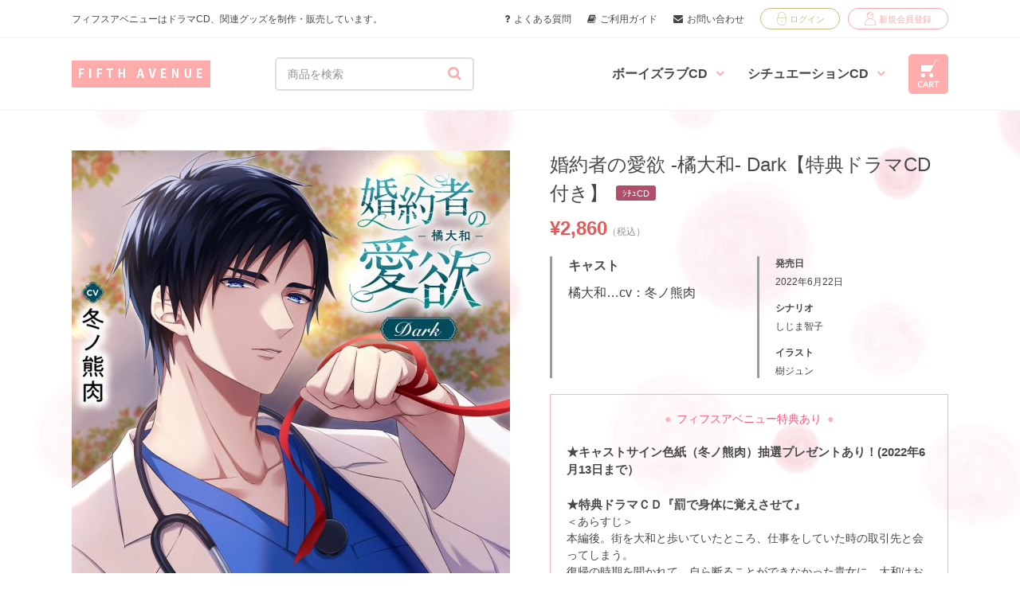

--- FILE ---
content_type: text/html; charset=UTF-8
request_url: https://e-fifth.net/vnrc0761/
body_size: 12846
content:
<!DOCTYPE html>
<html dir="ltr" lang="ja"
	prefix="og: https://ogp.me/ns#" >

<head>
    <meta charset="UTF-8" />
    <meta name="viewport" content="width=device-width, initial-scale=1.0">
    <meta name="format-detection" content="telephone=no"/>
    <link href="https://e-fifth.net/wp/wp-content/themes/welcart_fifth/module/font/font-awesome/css/font-awesome.min.css" rel="stylesheet">
    <link href="https://e-fifth.net/wp/wp-content/themes/welcart_fifth/module/css/common/base.css" rel="stylesheet">
        <link href="https://e-fifth.net/wp/wp-content/themes/welcart_fifth/module/css/item-detail.css" rel="stylesheet">


    <link href="https://e-fifth.net/wp/wp-content/themes/welcart_fifth/module/css/under-page.css" rel="stylesheet">
    <title>婚約者の愛欲 -橘大和- Dark【特典ドラマCD付き】｜フィフスアベニュー</title>

		<!-- All in One SEO 4.2.2 -->
		<meta name="description" content="婚約者の愛欲 -橘大和- Dark【特典ドラマCD付き】 ｜フィフスアベニューはBLドラマCD、シチュエーションドラマCD、関連グッズを制作・販売しています。" />
		<meta name="robots" content="max-image-preview:large" />
		<link rel="canonical" href="https://e-fifth.net/vnrc0761/" />
		<meta property="og:locale" content="ja_JP" />
		<meta property="og:site_name" content="フィフスアベニュー | フィフスアベニューはドラマCD、関連グッズを制作・販売しています。" />
		<meta property="og:type" content="article" />
		<meta property="og:title" content="婚約者の愛欲 -橘大和- Dark【特典ドラマCD付き】｜フィフスアベニュー" />
		<meta property="og:description" content="婚約者の愛欲 -橘大和- Dark【特典ドラマCD付き】 ｜フィフスアベニューはBLドラマCD、シチュエーションドラマCD、関連グッズを制作・販売しています。" />
		<meta property="og:url" content="https://e-fifth.net/vnrc0761/" />
		<meta property="article:published_time" content="2022-04-25T09:03:09+00:00" />
		<meta property="article:modified_time" content="2025-09-02T06:13:47+00:00" />
		<meta name="twitter:card" content="summary" />
		<meta name="twitter:title" content="婚約者の愛欲 -橘大和- Dark【特典ドラマCD付き】｜フィフスアベニュー" />
		<meta name="twitter:description" content="婚約者の愛欲 -橘大和- Dark【特典ドラマCD付き】 ｜フィフスアベニューはBLドラマCD、シチュエーションドラマCD、関連グッズを制作・販売しています。" />
		<script type="application/ld+json" class="aioseo-schema">
			{"@context":"https:\/\/schema.org","@graph":[{"@type":"WebSite","@id":"https:\/\/e-fifth.net\/#website","url":"https:\/\/e-fifth.net\/","name":"\u30d5\u30a3\u30d5\u30b9\u30a2\u30d9\u30cb\u30e5\u30fc","description":"\u30d5\u30a3\u30d5\u30b9\u30a2\u30d9\u30cb\u30e5\u30fc\u306f\u30c9\u30e9\u30deCD\u3001\u95a2\u9023\u30b0\u30c3\u30ba\u3092\u5236\u4f5c\u30fb\u8ca9\u58f2\u3057\u3066\u3044\u307e\u3059\u3002","inLanguage":"ja","publisher":{"@id":"https:\/\/e-fifth.net\/#organization"}},{"@type":"Organization","@id":"https:\/\/e-fifth.net\/#organization","name":"\u30d5\u30a3\u30d5\u30b9\u30a2\u30d9\u30cb\u30e5\u30fc","url":"https:\/\/e-fifth.net\/"},{"@type":"BreadcrumbList","@id":"https:\/\/e-fifth.net\/vnrc0761\/#breadcrumblist","itemListElement":[{"@type":"ListItem","@id":"https:\/\/e-fifth.net\/#listItem","position":1,"item":{"@type":"WebPage","@id":"https:\/\/e-fifth.net\/","name":"\u30db\u30fc\u30e0","description":"\u30d5\u30a3\u30d5\u30b9\u30a2\u30d9\u30cb\u30e5\u30fc\u306fBL\u30c9\u30e9\u30deCD\u3001\u30b7\u30c1\u30e5\u30a8\u30fc\u30b7\u30e7\u30f3\u30c9\u30e9\u30deCD\u3001\u95a2\u9023\u30b0\u30c3\u30ba\u3092\u5236\u4f5c\u30fb\u8ca9\u58f2\u3057\u3066\u3044\u307e\u3059\u3002","url":"https:\/\/e-fifth.net\/"},"nextItem":"https:\/\/e-fifth.net\/vnrc0761\/#listItem"},{"@type":"ListItem","@id":"https:\/\/e-fifth.net\/vnrc0761\/#listItem","position":2,"item":{"@type":"WebPage","@id":"https:\/\/e-fifth.net\/vnrc0761\/","name":"\u5a5a\u7d04\u8005\u306e\u611b\u6b32 -\u6a58\u5927\u548c- Dark\u3010\u7279\u5178\u30c9\u30e9\u30deCD\u4ed8\u304d\u3011","description":"\u5a5a\u7d04\u8005\u306e\u611b\u6b32 -\u6a58\u5927\u548c- Dark\u3010\u7279\u5178\u30c9\u30e9\u30deCD\u4ed8\u304d\u3011 \uff5c\u30d5\u30a3\u30d5\u30b9\u30a2\u30d9\u30cb\u30e5\u30fc\u306fBL\u30c9\u30e9\u30deCD\u3001\u30b7\u30c1\u30e5\u30a8\u30fc\u30b7\u30e7\u30f3\u30c9\u30e9\u30deCD\u3001\u95a2\u9023\u30b0\u30c3\u30ba\u3092\u5236\u4f5c\u30fb\u8ca9\u58f2\u3057\u3066\u3044\u307e\u3059\u3002","url":"https:\/\/e-fifth.net\/vnrc0761\/"},"previousItem":"https:\/\/e-fifth.net\/#listItem"}]},{"@type":"Person","@id":"https:\/\/e-fifth.net\/author\/developer\/#author","url":"https:\/\/e-fifth.net\/author\/developer\/","name":"@developer","image":{"@type":"ImageObject","@id":"https:\/\/e-fifth.net\/vnrc0761\/#authorImage","url":"https:\/\/secure.gravatar.com\/avatar\/49cbb0456d77c5d884fc98fec099982d?s=96&d=mm&r=g","width":96,"height":96,"caption":"@developer"}},{"@type":"WebPage","@id":"https:\/\/e-fifth.net\/vnrc0761\/#webpage","url":"https:\/\/e-fifth.net\/vnrc0761\/","name":"\u5a5a\u7d04\u8005\u306e\u611b\u6b32 -\u6a58\u5927\u548c- Dark\u3010\u7279\u5178\u30c9\u30e9\u30deCD\u4ed8\u304d\u3011\uff5c\u30d5\u30a3\u30d5\u30b9\u30a2\u30d9\u30cb\u30e5\u30fc","description":"\u5a5a\u7d04\u8005\u306e\u611b\u6b32 -\u6a58\u5927\u548c- Dark\u3010\u7279\u5178\u30c9\u30e9\u30deCD\u4ed8\u304d\u3011 \uff5c\u30d5\u30a3\u30d5\u30b9\u30a2\u30d9\u30cb\u30e5\u30fc\u306fBL\u30c9\u30e9\u30deCD\u3001\u30b7\u30c1\u30e5\u30a8\u30fc\u30b7\u30e7\u30f3\u30c9\u30e9\u30deCD\u3001\u95a2\u9023\u30b0\u30c3\u30ba\u3092\u5236\u4f5c\u30fb\u8ca9\u58f2\u3057\u3066\u3044\u307e\u3059\u3002","inLanguage":"ja","isPartOf":{"@id":"https:\/\/e-fifth.net\/#website"},"breadcrumb":{"@id":"https:\/\/e-fifth.net\/vnrc0761\/#breadcrumblist"},"author":"https:\/\/e-fifth.net\/author\/developer\/#author","creator":"https:\/\/e-fifth.net\/author\/developer\/#author","datePublished":"2022-04-25T09:03:09+09:00","dateModified":"2025-09-02T06:13:47+09:00"},{"@type":"Article","@id":"https:\/\/e-fifth.net\/vnrc0761\/#article","name":"\u5a5a\u7d04\u8005\u306e\u611b\u6b32 -\u6a58\u5927\u548c- Dark\u3010\u7279\u5178\u30c9\u30e9\u30deCD\u4ed8\u304d\u3011\uff5c\u30d5\u30a3\u30d5\u30b9\u30a2\u30d9\u30cb\u30e5\u30fc","description":"\u5a5a\u7d04\u8005\u306e\u611b\u6b32 -\u6a58\u5927\u548c- Dark\u3010\u7279\u5178\u30c9\u30e9\u30deCD\u4ed8\u304d\u3011 \uff5c\u30d5\u30a3\u30d5\u30b9\u30a2\u30d9\u30cb\u30e5\u30fc\u306fBL\u30c9\u30e9\u30deCD\u3001\u30b7\u30c1\u30e5\u30a8\u30fc\u30b7\u30e7\u30f3\u30c9\u30e9\u30deCD\u3001\u95a2\u9023\u30b0\u30c3\u30ba\u3092\u5236\u4f5c\u30fb\u8ca9\u58f2\u3057\u3066\u3044\u307e\u3059\u3002","inLanguage":"ja","headline":"\u5a5a\u7d04\u8005\u306e\u611b\u6b32 -\u6a58\u5927\u548c- Dark\u3010\u7279\u5178\u30c9\u30e9\u30deCD\u4ed8\u304d\u3011","author":{"@id":"https:\/\/e-fifth.net\/author\/developer\/#author"},"publisher":{"@id":"https:\/\/e-fifth.net\/#organization"},"datePublished":"2022-04-25T09:03:09+09:00","dateModified":"2025-09-02T06:13:47+09:00","articleSection":"\u3010\u30b7\u30c1\u30e5\u30a8\u30fc\u30b7\u30e7\u30f3CD\u3011\u30d0\u30cb\u30e9\u30ec\u30b7\u30d4, \u304a\u3059\u3059\u3081\u5546\u54c1, \u30b7\u30c1\u30e5\u30a8\u30fc\u30b7\u30e7\u30f3CD, \u30db\u30ef\u30a4\u30c8\u30c7\u30fc\u30dd\u30a4\u30f3\u30c85\u500d\u30d5\u30a7\u30a2, \u5546\u54c1, \u5546\u54c1\u30ab\u30c6\u30b4\u30ea\u30fc, \u3010\u30b7\u30c1\u30e5\u30a8\u30fc\u30b7\u30e7\u30f3CD\u3011\u30d0\u30cb\u30e9\u30ec\u30b7\u30d4, \u5a5a\u7d04\u8005\u306e\u611b\u6b32, \u51ac\u30ce\u718a\u8089","mainEntityOfPage":{"@id":"https:\/\/e-fifth.net\/vnrc0761\/#webpage"},"isPartOf":{"@id":"https:\/\/e-fifth.net\/vnrc0761\/#webpage"}}]}
		</script>
		<!-- All in One SEO -->

<link rel='dns-prefetch' href='//s.w.org' />
		<!-- This site uses the Google Analytics by MonsterInsights plugin v8.6.0 - Using Analytics tracking - https://www.monsterinsights.com/ -->
							<script src="//www.googletagmanager.com/gtag/js?id=UA-105605105-1"  data-cfasync="false" data-wpfc-render="false" type="text/javascript" async></script>
			<script data-cfasync="false" data-wpfc-render="false" type="text/javascript">
				var mi_version = '8.6.0';
				var mi_track_user = true;
				var mi_no_track_reason = '';
				
								var disableStrs = [
															'ga-disable-UA-105605105-1',
									];

				/* Function to detect opted out users */
				function __gtagTrackerIsOptedOut() {
					for ( var index = 0; index < disableStrs.length; index++ ) {
						if ( document.cookie.indexOf( disableStrs[ index ] + '=true' ) > -1 ) {
							return true;
						}
					}

					return false;
				}

				/* Disable tracking if the opt-out cookie exists. */
				if ( __gtagTrackerIsOptedOut() ) {
					for ( var index = 0; index < disableStrs.length; index++ ) {
						window[ disableStrs[ index ] ] = true;
					}
				}

				/* Opt-out function */
				function __gtagTrackerOptout() {
					for ( var index = 0; index < disableStrs.length; index++ ) {
						document.cookie = disableStrs[ index ] + '=true; expires=Thu, 31 Dec 2099 23:59:59 UTC; path=/';
						window[ disableStrs[ index ] ] = true;
					}
				}

				if ( 'undefined' === typeof gaOptout ) {
					function gaOptout() {
						__gtagTrackerOptout();
					}
				}
								window.dataLayer = window.dataLayer || [];

				window.MonsterInsightsDualTracker = {
					helpers: {},
					trackers: {},
				};
				if ( mi_track_user ) {
					function __gtagDataLayer() {
						dataLayer.push( arguments );
					}

					function __gtagTracker( type, name, parameters ) {
						if (!parameters) {
							parameters = {};
						}

						if (parameters.send_to) {
							__gtagDataLayer.apply( null, arguments );
							return;
						}

						if ( type === 'event' ) {
							
															parameters.send_to = monsterinsights_frontend.ua;
								__gtagDataLayer( type, name, parameters );
													} else {
							__gtagDataLayer.apply( null, arguments );
						}
					}
					__gtagTracker( 'js', new Date() );
					__gtagTracker( 'set', {
						'developer_id.dZGIzZG' : true,
											} );
															__gtagTracker( 'config', 'UA-105605105-1', {"forceSSL":"true"} );
										window.gtag = __gtagTracker;											(function () {
							/* https://developers.google.com/analytics/devguides/collection/analyticsjs/ */
							/* ga and __gaTracker compatibility shim. */
							var noopfn = function () {
								return null;
							};
							var newtracker = function () {
								return new Tracker();
							};
							var Tracker = function () {
								return null;
							};
							var p = Tracker.prototype;
							p.get = noopfn;
							p.set = noopfn;
							p.send = function (){
								var args = Array.prototype.slice.call(arguments);
								args.unshift( 'send' );
								__gaTracker.apply(null, args);
							};
							var __gaTracker = function () {
								var len = arguments.length;
								if ( len === 0 ) {
									return;
								}
								var f = arguments[len - 1];
								if ( typeof f !== 'object' || f === null || typeof f.hitCallback !== 'function' ) {
									if ( 'send' === arguments[0] ) {
										var hitConverted, hitObject = false, action;
										if ( 'event' === arguments[1] ) {
											if ( 'undefined' !== typeof arguments[3] ) {
												hitObject = {
													'eventAction': arguments[3],
													'eventCategory': arguments[2],
													'eventLabel': arguments[4],
													'value': arguments[5] ? arguments[5] : 1,
												}
											}
										}
										if ( 'pageview' === arguments[1] ) {
											if ( 'undefined' !== typeof arguments[2] ) {
												hitObject = {
													'eventAction': 'page_view',
													'page_path' : arguments[2],
												}
											}
										}
										if ( typeof arguments[2] === 'object' ) {
											hitObject = arguments[2];
										}
										if ( typeof arguments[5] === 'object' ) {
											Object.assign( hitObject, arguments[5] );
										}
										if ( 'undefined' !== typeof arguments[1].hitType ) {
											hitObject = arguments[1];
											if ( 'pageview' === hitObject.hitType ) {
												hitObject.eventAction = 'page_view';
											}
										}
										if ( hitObject ) {
											action = 'timing' === arguments[1].hitType ? 'timing_complete' : hitObject.eventAction;
											hitConverted = mapArgs( hitObject );
											__gtagTracker( 'event', action, hitConverted );
										}
									}
									return;
								}

								function mapArgs( args ) {
									var arg, hit = {};
									var gaMap = {
										'eventCategory': 'event_category',
										'eventAction': 'event_action',
										'eventLabel': 'event_label',
										'eventValue': 'event_value',
										'nonInteraction': 'non_interaction',
										'timingCategory': 'event_category',
										'timingVar': 'name',
										'timingValue': 'value',
										'timingLabel': 'event_label',
										'page' : 'page_path',
										'location' : 'page_location',
										'title' : 'page_title',
									};
									for ( arg in args ) {
																				if ( ! ( ! args.hasOwnProperty(arg) || ! gaMap.hasOwnProperty(arg) ) ) {
											hit[gaMap[arg]] = args[arg];
										} else {
											hit[arg] = args[arg];
										}
									}
									return hit;
								}

								try {
									f.hitCallback();
								} catch ( ex ) {
								}
							};
							__gaTracker.create = newtracker;
							__gaTracker.getByName = newtracker;
							__gaTracker.getAll = function () {
								return [];
							};
							__gaTracker.remove = noopfn;
							__gaTracker.loaded = true;
							window['__gaTracker'] = __gaTracker;
						})();
									} else {
										console.log( "" );
					( function () {
							function __gtagTracker() {
								return null;
							}
							window['__gtagTracker'] = __gtagTracker;
							window['gtag'] = __gtagTracker;
					} )();
									}
			</script>
				<!-- / Google Analytics by MonsterInsights -->
		<script type="text/javascript">
window._wpemojiSettings = {"baseUrl":"https:\/\/s.w.org\/images\/core\/emoji\/14.0.0\/72x72\/","ext":".png","svgUrl":"https:\/\/s.w.org\/images\/core\/emoji\/14.0.0\/svg\/","svgExt":".svg","source":{"concatemoji":"https:\/\/e-fifth.net\/wp\/wp-includes\/js\/wp-emoji-release.min.js?ver=6.0"}};
/*! This file is auto-generated */
!function(e,a,t){var n,r,o,i=a.createElement("canvas"),p=i.getContext&&i.getContext("2d");function s(e,t){var a=String.fromCharCode,e=(p.clearRect(0,0,i.width,i.height),p.fillText(a.apply(this,e),0,0),i.toDataURL());return p.clearRect(0,0,i.width,i.height),p.fillText(a.apply(this,t),0,0),e===i.toDataURL()}function c(e){var t=a.createElement("script");t.src=e,t.defer=t.type="text/javascript",a.getElementsByTagName("head")[0].appendChild(t)}for(o=Array("flag","emoji"),t.supports={everything:!0,everythingExceptFlag:!0},r=0;r<o.length;r++)t.supports[o[r]]=function(e){if(!p||!p.fillText)return!1;switch(p.textBaseline="top",p.font="600 32px Arial",e){case"flag":return s([127987,65039,8205,9895,65039],[127987,65039,8203,9895,65039])?!1:!s([55356,56826,55356,56819],[55356,56826,8203,55356,56819])&&!s([55356,57332,56128,56423,56128,56418,56128,56421,56128,56430,56128,56423,56128,56447],[55356,57332,8203,56128,56423,8203,56128,56418,8203,56128,56421,8203,56128,56430,8203,56128,56423,8203,56128,56447]);case"emoji":return!s([129777,127995,8205,129778,127999],[129777,127995,8203,129778,127999])}return!1}(o[r]),t.supports.everything=t.supports.everything&&t.supports[o[r]],"flag"!==o[r]&&(t.supports.everythingExceptFlag=t.supports.everythingExceptFlag&&t.supports[o[r]]);t.supports.everythingExceptFlag=t.supports.everythingExceptFlag&&!t.supports.flag,t.DOMReady=!1,t.readyCallback=function(){t.DOMReady=!0},t.supports.everything||(n=function(){t.readyCallback()},a.addEventListener?(a.addEventListener("DOMContentLoaded",n,!1),e.addEventListener("load",n,!1)):(e.attachEvent("onload",n),a.attachEvent("onreadystatechange",function(){"complete"===a.readyState&&t.readyCallback()})),(e=t.source||{}).concatemoji?c(e.concatemoji):e.wpemoji&&e.twemoji&&(c(e.twemoji),c(e.wpemoji)))}(window,document,window._wpemojiSettings);
</script>
<style type="text/css">
img.wp-smiley,
img.emoji {
	display: inline !important;
	border: none !important;
	box-shadow: none !important;
	height: 1em !important;
	width: 1em !important;
	margin: 0 0.07em !important;
	vertical-align: -0.1em !important;
	background: none !important;
	padding: 0 !important;
}
</style>
	<link rel='stylesheet' id='wp-block-library-css'  href='https://e-fifth.net/wp/wp-includes/css/dist/block-library/style.min.css?ver=6.0' type='text/css' media='all' />
<style id='global-styles-inline-css' type='text/css'>
body{--wp--preset--color--black: #000000;--wp--preset--color--cyan-bluish-gray: #abb8c3;--wp--preset--color--white: #ffffff;--wp--preset--color--pale-pink: #f78da7;--wp--preset--color--vivid-red: #cf2e2e;--wp--preset--color--luminous-vivid-orange: #ff6900;--wp--preset--color--luminous-vivid-amber: #fcb900;--wp--preset--color--light-green-cyan: #7bdcb5;--wp--preset--color--vivid-green-cyan: #00d084;--wp--preset--color--pale-cyan-blue: #8ed1fc;--wp--preset--color--vivid-cyan-blue: #0693e3;--wp--preset--color--vivid-purple: #9b51e0;--wp--preset--gradient--vivid-cyan-blue-to-vivid-purple: linear-gradient(135deg,rgba(6,147,227,1) 0%,rgb(155,81,224) 100%);--wp--preset--gradient--light-green-cyan-to-vivid-green-cyan: linear-gradient(135deg,rgb(122,220,180) 0%,rgb(0,208,130) 100%);--wp--preset--gradient--luminous-vivid-amber-to-luminous-vivid-orange: linear-gradient(135deg,rgba(252,185,0,1) 0%,rgba(255,105,0,1) 100%);--wp--preset--gradient--luminous-vivid-orange-to-vivid-red: linear-gradient(135deg,rgba(255,105,0,1) 0%,rgb(207,46,46) 100%);--wp--preset--gradient--very-light-gray-to-cyan-bluish-gray: linear-gradient(135deg,rgb(238,238,238) 0%,rgb(169,184,195) 100%);--wp--preset--gradient--cool-to-warm-spectrum: linear-gradient(135deg,rgb(74,234,220) 0%,rgb(151,120,209) 20%,rgb(207,42,186) 40%,rgb(238,44,130) 60%,rgb(251,105,98) 80%,rgb(254,248,76) 100%);--wp--preset--gradient--blush-light-purple: linear-gradient(135deg,rgb(255,206,236) 0%,rgb(152,150,240) 100%);--wp--preset--gradient--blush-bordeaux: linear-gradient(135deg,rgb(254,205,165) 0%,rgb(254,45,45) 50%,rgb(107,0,62) 100%);--wp--preset--gradient--luminous-dusk: linear-gradient(135deg,rgb(255,203,112) 0%,rgb(199,81,192) 50%,rgb(65,88,208) 100%);--wp--preset--gradient--pale-ocean: linear-gradient(135deg,rgb(255,245,203) 0%,rgb(182,227,212) 50%,rgb(51,167,181) 100%);--wp--preset--gradient--electric-grass: linear-gradient(135deg,rgb(202,248,128) 0%,rgb(113,206,126) 100%);--wp--preset--gradient--midnight: linear-gradient(135deg,rgb(2,3,129) 0%,rgb(40,116,252) 100%);--wp--preset--duotone--dark-grayscale: url('#wp-duotone-dark-grayscale');--wp--preset--duotone--grayscale: url('#wp-duotone-grayscale');--wp--preset--duotone--purple-yellow: url('#wp-duotone-purple-yellow');--wp--preset--duotone--blue-red: url('#wp-duotone-blue-red');--wp--preset--duotone--midnight: url('#wp-duotone-midnight');--wp--preset--duotone--magenta-yellow: url('#wp-duotone-magenta-yellow');--wp--preset--duotone--purple-green: url('#wp-duotone-purple-green');--wp--preset--duotone--blue-orange: url('#wp-duotone-blue-orange');--wp--preset--font-size--small: 13px;--wp--preset--font-size--medium: 20px;--wp--preset--font-size--large: 36px;--wp--preset--font-size--x-large: 42px;}.has-black-color{color: var(--wp--preset--color--black) !important;}.has-cyan-bluish-gray-color{color: var(--wp--preset--color--cyan-bluish-gray) !important;}.has-white-color{color: var(--wp--preset--color--white) !important;}.has-pale-pink-color{color: var(--wp--preset--color--pale-pink) !important;}.has-vivid-red-color{color: var(--wp--preset--color--vivid-red) !important;}.has-luminous-vivid-orange-color{color: var(--wp--preset--color--luminous-vivid-orange) !important;}.has-luminous-vivid-amber-color{color: var(--wp--preset--color--luminous-vivid-amber) !important;}.has-light-green-cyan-color{color: var(--wp--preset--color--light-green-cyan) !important;}.has-vivid-green-cyan-color{color: var(--wp--preset--color--vivid-green-cyan) !important;}.has-pale-cyan-blue-color{color: var(--wp--preset--color--pale-cyan-blue) !important;}.has-vivid-cyan-blue-color{color: var(--wp--preset--color--vivid-cyan-blue) !important;}.has-vivid-purple-color{color: var(--wp--preset--color--vivid-purple) !important;}.has-black-background-color{background-color: var(--wp--preset--color--black) !important;}.has-cyan-bluish-gray-background-color{background-color: var(--wp--preset--color--cyan-bluish-gray) !important;}.has-white-background-color{background-color: var(--wp--preset--color--white) !important;}.has-pale-pink-background-color{background-color: var(--wp--preset--color--pale-pink) !important;}.has-vivid-red-background-color{background-color: var(--wp--preset--color--vivid-red) !important;}.has-luminous-vivid-orange-background-color{background-color: var(--wp--preset--color--luminous-vivid-orange) !important;}.has-luminous-vivid-amber-background-color{background-color: var(--wp--preset--color--luminous-vivid-amber) !important;}.has-light-green-cyan-background-color{background-color: var(--wp--preset--color--light-green-cyan) !important;}.has-vivid-green-cyan-background-color{background-color: var(--wp--preset--color--vivid-green-cyan) !important;}.has-pale-cyan-blue-background-color{background-color: var(--wp--preset--color--pale-cyan-blue) !important;}.has-vivid-cyan-blue-background-color{background-color: var(--wp--preset--color--vivid-cyan-blue) !important;}.has-vivid-purple-background-color{background-color: var(--wp--preset--color--vivid-purple) !important;}.has-black-border-color{border-color: var(--wp--preset--color--black) !important;}.has-cyan-bluish-gray-border-color{border-color: var(--wp--preset--color--cyan-bluish-gray) !important;}.has-white-border-color{border-color: var(--wp--preset--color--white) !important;}.has-pale-pink-border-color{border-color: var(--wp--preset--color--pale-pink) !important;}.has-vivid-red-border-color{border-color: var(--wp--preset--color--vivid-red) !important;}.has-luminous-vivid-orange-border-color{border-color: var(--wp--preset--color--luminous-vivid-orange) !important;}.has-luminous-vivid-amber-border-color{border-color: var(--wp--preset--color--luminous-vivid-amber) !important;}.has-light-green-cyan-border-color{border-color: var(--wp--preset--color--light-green-cyan) !important;}.has-vivid-green-cyan-border-color{border-color: var(--wp--preset--color--vivid-green-cyan) !important;}.has-pale-cyan-blue-border-color{border-color: var(--wp--preset--color--pale-cyan-blue) !important;}.has-vivid-cyan-blue-border-color{border-color: var(--wp--preset--color--vivid-cyan-blue) !important;}.has-vivid-purple-border-color{border-color: var(--wp--preset--color--vivid-purple) !important;}.has-vivid-cyan-blue-to-vivid-purple-gradient-background{background: var(--wp--preset--gradient--vivid-cyan-blue-to-vivid-purple) !important;}.has-light-green-cyan-to-vivid-green-cyan-gradient-background{background: var(--wp--preset--gradient--light-green-cyan-to-vivid-green-cyan) !important;}.has-luminous-vivid-amber-to-luminous-vivid-orange-gradient-background{background: var(--wp--preset--gradient--luminous-vivid-amber-to-luminous-vivid-orange) !important;}.has-luminous-vivid-orange-to-vivid-red-gradient-background{background: var(--wp--preset--gradient--luminous-vivid-orange-to-vivid-red) !important;}.has-very-light-gray-to-cyan-bluish-gray-gradient-background{background: var(--wp--preset--gradient--very-light-gray-to-cyan-bluish-gray) !important;}.has-cool-to-warm-spectrum-gradient-background{background: var(--wp--preset--gradient--cool-to-warm-spectrum) !important;}.has-blush-light-purple-gradient-background{background: var(--wp--preset--gradient--blush-light-purple) !important;}.has-blush-bordeaux-gradient-background{background: var(--wp--preset--gradient--blush-bordeaux) !important;}.has-luminous-dusk-gradient-background{background: var(--wp--preset--gradient--luminous-dusk) !important;}.has-pale-ocean-gradient-background{background: var(--wp--preset--gradient--pale-ocean) !important;}.has-electric-grass-gradient-background{background: var(--wp--preset--gradient--electric-grass) !important;}.has-midnight-gradient-background{background: var(--wp--preset--gradient--midnight) !important;}.has-small-font-size{font-size: var(--wp--preset--font-size--small) !important;}.has-medium-font-size{font-size: var(--wp--preset--font-size--medium) !important;}.has-large-font-size{font-size: var(--wp--preset--font-size--large) !important;}.has-x-large-font-size{font-size: var(--wp--preset--font-size--x-large) !important;}
</style>
<link rel='stylesheet' id='contact-form-7-css'  href='https://e-fifth.net/wp/wp-content/plugins/contact-form-7/includes/css/styles.css?ver=5.6' type='text/css' media='all' />
<style id='contact-form-7-inline-css' type='text/css'>
.wpcf7 .wpcf7-recaptcha iframe {margin-bottom: 0;}.wpcf7 .wpcf7-recaptcha[data-align="center"] > div {margin: 0 auto;}.wpcf7 .wpcf7-recaptcha[data-align="right"] > div {margin: 0 0 0 auto;}
</style>
<link rel='stylesheet' id='cf7msm_styles-css'  href='https://e-fifth.net/wp/wp-content/plugins/contact-form-7-multi-step-module/resources/cf7msm.css?ver=4.1.92' type='text/css' media='all' />
<link rel='stylesheet' id='wc-basic-style-css'  href='https://e-fifth.net/wp/wp-content/themes/welcart_fifth/style.css?ver=1.0' type='text/css' media='all' />
<link rel='stylesheet' id='usces_default_css-css'  href='https://e-fifth.net/wp/wp-content/plugins/usc-e-shop/css/usces_default.css?ver=2.6.9.2205311' type='text/css' media='all' />
<link rel='stylesheet' id='dashicons-css'  href='https://e-fifth.net/wp/wp-includes/css/dashicons.min.css?ver=6.0' type='text/css' media='all' />
<link rel='stylesheet' id='theme_cart_css-css'  href='https://e-fifth.net/wp/wp-content/themes/welcart_fifth/usces_cart.css?ver=2.6.9.2205311' type='text/css' media='all' />
<script type='text/javascript' src='https://e-fifth.net/wp/wp-includes/js/jquery/jquery.min.js?ver=3.6.0' id='jquery-core-js'></script>
<script type='text/javascript' src='https://e-fifth.net/wp/wp-includes/js/jquery/jquery-migrate.min.js?ver=3.3.2' id='jquery-migrate-js'></script>
<script type='text/javascript' src='https://e-fifth.net/wp/wp-content/plugins/google-analytics-for-wordpress/assets/js/frontend-gtag.min.js?ver=8.6.0' id='monsterinsights-frontend-script-js'></script>
<script data-cfasync="false" data-wpfc-render="false" type="text/javascript" id='monsterinsights-frontend-script-js-extra'>/* <![CDATA[ */
var monsterinsights_frontend = {"js_events_tracking":"true","download_extensions":"doc,pdf,ppt,zip,xls,docx,pptx,xlsx","inbound_paths":"[]","home_url":"https:\/\/e-fifth.net","hash_tracking":"false","ua":"UA-105605105-1","v4_id":""};/* ]]> */
</script>
<script type='text/javascript' src='https://e-fifth.net/wp/wp-content/themes/welcart_fifth/js/front-customized.js?ver=1.0' id='wc-basic-js-js'></script>
<link rel="https://api.w.org/" href="https://e-fifth.net/wp-json/" /><link rel="alternate" type="application/json" href="https://e-fifth.net/wp-json/wp/v2/posts/17283" /><link rel="EditURI" type="application/rsd+xml" title="RSD" href="https://e-fifth.net/wp/xmlrpc.php?rsd" />
<link rel="wlwmanifest" type="application/wlwmanifest+xml" href="https://e-fifth.net/wp/wp-includes/wlwmanifest.xml" /> 
<meta name="generator" content="WordPress 6.0" />
<link rel='shortlink' href='https://e-fifth.net/?p=17283' />
<link rel="alternate" type="application/json+oembed" href="https://e-fifth.net/wp-json/oembed/1.0/embed?url=https%3A%2F%2Fe-fifth.net%2Fvnrc0761%2F" />
<link rel="alternate" type="text/xml+oembed" href="https://e-fifth.net/wp-json/oembed/1.0/embed?url=https%3A%2F%2Fe-fifth.net%2Fvnrc0761%2F&#038;format=xml" />

<meta property="og:title" content="婚約者の愛欲 -橘大和- Dark【特典ドラマCD付き】">
<meta property="og:type" content="product">
<meta property="og:description" content="婚約者の愛欲 -橘大和- Dark【特典ドラマCD付き】">
<meta property="og:url" content="https://e-fifth.net/vnrc0761/">
<meta property="og:image" content="https://e-fifth.net/wp/wp-content/uploads/VNRC0761-260x260.jpg">
<meta property="og:site_name" content="フィフスアベニュー"></head>

<body>

<header>


    <!-- 上段 -->
    <div id="headerUpper">
        <div class="innerBox container">
            <p>フィフスアベニューはドラマCD、関連グッズを制作・販売しています。</p>

            <!-- PC時だけ表示 -->
            <nav class="pc">
                <div class="navUpper">
                    <ul class="guideMenu">
                        <li><a href="https://e-fifth.net/faq"><i class="fa fa-question" aria-hidden="true"></i>よくある質問</a></li>
                        <li><a href="https://e-fifth.net/guide"><i class="fa fa-book" aria-hidden="true"></i>ご利用ガイド</a></li>
                        <li><a href="https://e-fifth.net/contact"><i class="fa fa-envelope" aria-hidden="true"></i>お問い合わせ</a></li>
                    </ul>

                                            <ul class="userMenu">

                                                    <li class="login"><a href="https://e-fifth.net/usces-member/?usces_page=login"><img src="https://e-fifth.net/wp/wp-content/themes/welcart_fifth/module/img/common/icon_login.png">ログイン</a></li>
                            <li class="regist"><a href="https://e-fifth.net/usces-member/?usces_page=newmember"><img src="https://e-fifth.net/wp/wp-content/themes/welcart_fifth/module/img/common/icon_user.png">新規会員登録</a></li>

                        
                        </ul>
                    
                </div>
            </nav>

        </div><!-- /innerBox -->
    </div><!-- /headerUpper -->

    <!-- 下段 -->
    <div id="headerLower">
        <div class="innerBox container">

            <div class="h1Box">
                <h1><a href="https://e-fifth.net/"><img src="https://e-fifth.net/wp/wp-content/themes/welcart_fifth/module/img/common/fifthavenue_logo.jpg" alt="FIFTH AVENUE"></a></h1>

                <form class="pc" role="search" method="get" action="https://e-fifth.net/">
                    <div  class="keywordBox">
                        <input class="keyword" type="text" value="" name="s" id="s" placeholder="商品を検索">
                        <input class="serchbtn" type="submit" value="&#xf002;">
                    </div>
                    <!-- <input type="hidden" name="searchitem" value="item"> -->
                </form>
            </div>

            <!-- PC表示 -->
            <nav class="pc">
                <ul class="navLower">
                    <li><a href="https://e-fifth.net/category/item/itemgenre/item-cat-cdbl">ボーイズラブCD<i class="fa fa-angle-down" aria-hidden="true"></i></a></li>
                    <li><a href="https://e-fifth.net/category/item/itemgenre/item-cat-situationcd">シチュエーションCD<i class="fa fa-angle-down" aria-hidden="true"></i></a></li>
                    <li><a href="https://e-fifth.net/usces-cart/"><img src="https://e-fifth.net/wp/wp-content/themes/welcart_fifth/module/img/common/cart.png" alt="CART"></a></li>
                </ul>
            </nav><!-- /pc -->

            <!-- SP表示 -->
            <nav class="sp">
                <ul class="navLower">
                    <li><a data-target="modal1" class="modal-open"><img src="https://e-fifth.net/wp/wp-content/themes/welcart_fifth/module/img/common/search.png" alt="Search" class="spMenuIcon"></a></li>
                    <li class="showSpMenu"><img src="https://e-fifth.net/wp/wp-content/themes/welcart_fifth/module/img/common/menu.png" alt="Menu" class="spMenuIcon"></li>
                </ul>
                <div id="modal1" class="modal-content">
                    <form role="search" method="get" action="https://e-fifth.net/">
                        <div class="keywordBox">
                            <input class="keyword" type="text" value="" name="s" id="s" placeholder="商品を検索">
                            <input class="serchbtn" type="submit" value="&#xf002;">
                        </div>
                        <!-- <input type="hidden" name="searchitem" value="item"> -->
                    </form>
                </div>
                <div class="modal-overlay"></div>

                <!-- アコーディオンメニュー -->
                <div id="spMenuBox">
                    <div class="container">

                                                    <ul class="spMenu">

                                                            <li><a href="https://e-fifth.net/usces-member/?usces_page=login"><i class="fa fa-lock" aria-hidden="true"></i>ログイン</a></li>
                                <li><a href="https://e-fifth.net/usces-member/?usces_page=newmember"><i class="fa fa-user" aria-hidden="true"></i>新規会員登録</a></li>
                                <li><a href="https://e-fifth.net/faq"><i class="fa fa-question" aria-hidden="true"></i>よくある質問</a></li>
                                <li><a href="https://e-fifth.net/guide"><i class="fa fa-book" aria-hidden="true"></i>ご利用ガイド</a></li>
                                <li><a href="https://e-fifth.net/contact"><i class="fa fa-envelope" aria-hidden="true"></i>お問い合わせ</a></li>

                                <li><a href="https://e-fifth.net/category/item/itemgenre/item-cat-cdbl"><i class="fa fa-sticky-note" aria-hidden="true"></i>ボーイズラブCD</a></li>
                                <li><a href="https://e-fifth.net/category/item/itemgenre/item-cat-situationcd"><i class="fa fa-sticky-note" aria-hidden="true"></i>シチュエーションCD</a></li>

                                <li><a href="https://e-fifth.net/usces-cart/"><i class="fa fa-shopping-cart" aria-hidden="true"></i>買い物かご</a></li>
                            
                            </ul>
                        
                    </div><!-- /container -->
                </div><!-- /spMenuBox -->
            </nav><!-- /sp -->

        </div><!-- /innerBox -->
    </div><!-- /headerLower -->

</header>

<main>


<div id="mainCont" class="container">

    
                        
        

        <div id="itemContBlock1">
            <article class="itemMainView">
                <img width="550" height="550" src="https://e-fifth.net/wp/wp-content/uploads/VNRC0761-550x550.jpg" class="attachment-550x550 size-550x550" alt="VNRC0761" loading="lazy" srcset="https://e-fifth.net/wp/wp-content/uploads/VNRC0761-550x550.jpg 550w, https://e-fifth.net/wp/wp-content/uploads/VNRC0761-260x260.jpg 260w, https://e-fifth.net/wp/wp-content/uploads/VNRC0761-768x768.jpg 768w, https://e-fifth.net/wp/wp-content/uploads/VNRC0761.jpg 1000w" sizes="(max-width: 550px) 100vw, 550px" />                <p class="mt10 txtGray font12">※ジャケットは仮画像です</p><!--                <p class="mt10 txtGray font12">※ジャケットは仮画像です</p>-->
            </article>

            
            <article class="itemDescBox">
                <div class="mb20">
                    <p class="txtCatch">特典ドラマCD『罰で身体に覚えさせて』付き！<br />
婚約者に仄暗く歪に、お腹いっぱいになるまで愛される……<br />
「お前の体のことを一番わかってるのは、俺だから」</p>                    <div class="txtDesc"><p>【本編ストーリー】<br />
婚約をしている大和と貴女。<br />
つい働き過ぎてしまい体調を崩しがちな貴女を<br />
医者である大和は心配する毎日を送っている。<br />
ある日、大和の助言を聞かずに仕事で外出をしようとした貴女を<br />
大和は無理矢理抑え込み……。</p>
<p>&nbsp;</p>
<p>【特典ドラマCDストーリー】<br />
『罰で身体に覚えさせて』<br />
本編後。街を大和と歩いていたところ、仕事をしていた時の取引先と会ってしまう。<br />
復帰の時期を聞かれて、自ら断ることができなかった貴女に、大和はお仕置きと称して身体に罰を与える……。</p>
<p>「ちゃんと分かって貰えるまで……何度でも体に教えてやらないとな」<br />
「ク〇圧し潰されながら、ブラシで掻きまわされるの……気持ちいい？」</p>
<p>■橘大和（たちばなやまと）<br />
CV：冬ノ熊肉<br />
年齢：３１歳<br />
身長：１８０cm<br />
職業：大型病院に勤務する医者<br />
口数は少なめだけど、頼りがいのある貴女の婚約者。<br />
オーバーワーク気味な貴女の体調を心配している。</p>
<p><span style="color: #ff0000;"><strong>●１８歳以上推奨シチュエーションＣＤ</strong></span><br />
<span style="color: #ff0000;"><strong>●全編ダミーヘッドマイク収録</strong></span></p>
</div>
                                    </div>

                <div class="spsiteBox"><a href="https://e-fifth.net/spsite/yamato" target="_blank"><img width="301" height="101" src="https://e-fifth.net/wp/wp-content/uploads/tokusetsu_link.jpg" class="attachment-medium size-medium" alt="" loading="lazy" /></a></div>
                <p class="mb10"><span class="lblRed">同時発売</span></p><p><a href="https://e-fifth.net/VNRC0758">婚約者の愛欲 -橘大和- Sweet</a><p><p><a href="https://e-fifth.net/VNRC0759">婚約者の愛欲 -橘大和- Sweet【特典ドラマCD付き】</a><p><p><a href="https://e-fifth.net/VNRC0760">婚約者の愛欲 -橘大和- Dark</a><p><p><a href="https://e-fifth.net/VNRC0759S">婚約者の愛欲 -橘大和-【フィフスアベニュー完全盤】</a><p>            </article>
        </div><!-- /itemContBox1 -->

        <div id="itemContBlock2">
            <article>
                
                <h2 class="itemTitle">婚約者の愛欲 -橘大和- Dark【特典ドラマCD付き】<span class="tagCmn tagSitu">ｼﾁｭCD</span></h2>

                <div class="itemPriceBox">
                    <p class="itemPrice">
                                                <span class="txtPrice">¥2,860</span><span class="txtTax"><em class="tax">（税込）</em></span>
                    </p>
                    <p class="txtCampMsg"></p>

                                    </div>

                <div class="itemDetail"><dl class="itemCast"><dt>キャスト</dt><dd><p>橘大和…cv：冬ノ熊肉</p></dd></dl><dl class="itemData"><dt>発売日</dt><dd>2022年6月22日</dd><dt>シナリオ</dt><dd>しじま智子</dd><dt>イラスト</dt><dd>樹ジュン</dd></dl></div>
                <div class="privilegeBox"><p class="faPriv mb20">フィフスアベニュー特典あり</p><div><div><p class="bold">★キャストサイン色紙（冬ノ熊肉）抽選プレゼントあり！(2022年6月13日まで）<br />
<br />
★特典ドラマＣＤ『罰で身体に覚えさせて』</p><p>＜あらすじ＞<br />
本編後。街を大和と歩いていたところ、仕事をしていた時の取引先と会ってしまう。<br />
復帰の時期を聞かれて、自ら断ることができなかった貴女に、大和はお仕置きと称して身体に罰を与える……。<br />
<br />
「ちゃんと分かって貰えるまで……何度でも体に教えてやらないとな」<br />
「ク〇圧し潰されながら、ブラシで掻きまわされるの……気持ちいい？」</p></div><p class="txtGray font12 mt20">※特典ドラマCDはケース内に封入されている仕様となります。<br />
※本特典ドラマは、一部販売店・配信サイト共通の内容となります。重複購入にご注意ください。</p></div></div>
                

                <form action="https://e-fifth.net/usces-cart/" method="post">

                                            
                        <div class="field">
                                                    </div>

                                                    <div class="itemQuantity">
                                <p>数量：</p>
                                <input name="quant[17283][VNRC0761]" type="text" id="quant[17283][VNRC0761]" class="skuquantity" value="1" onKeyDown="if (event.keyCode == 13) {return false;}" />                            </div>

                            
                            <div class="addCart">
                                <input name="zaikonum[17283][VNRC0761]" type="hidden" id="zaikonum[17283][VNRC0761]" value="1" />
<input name="zaiko[17283][VNRC0761]" type="hidden" id="zaiko[17283][VNRC0761]" value="0" />
<input name="gptekiyo[17283][VNRC0761]" type="hidden" id="gptekiyo[17283][VNRC0761]" value="0" />
<input name="skuPrice[17283][VNRC0761]" type="hidden" id="skuPrice[17283][VNRC0761]" value="2860" />
<input name="inCart[17283][VNRC0761]" type="submit" id="inCart[17283][VNRC0761]" class="skubutton" value="カートに入れる" onclick="return uscesCart.intoCart('17283','VNRC0761')" /><input name="usces_referer" type="hidden" value="/vnrc0761/" />
                            </div>
                        
                        
                                        
                </form>
                
                            </article>

            <article>
                <div class="attentionBox"><p>※フィフスアベニュー通信販売の初回出荷分ご入金確認の締切日は、2022年6月13日です。期日までにご入金・クレジット決済情報の確認が完了しているご注文につきましては、初回出荷いたします。<br />
<br />
※こちらの商品は、一部販売店・配信サイトでのみのお取り扱いとなります。</p></div>
                <p class="itemCopyright">(C)バニラレシピ<br />
発売・販売：フィフスアベニュー</p>            </article>
        </div><!-- /itemContBox2 -->

        <div id="itemContBlock3">
            <ul class="btnGroup">
                <li><a href="https://e-fifth.net/category/item" class="btnCmn btnBorderR">商品一覧へ</a></li>

                                <li><a href="https://e-fifth.net/category/item/item-cat-situationcd" class="btnCmn btnBorderR">シチュエーションCD 商品一覧へ</a></li>
            </ul>
        </div><!-- /itemContBox3 -->

    
</div><!-- /mainCont -->



</main>

<footer>
    <div class="pageTop">
        <div class="pc"><a href="#">page top</a></div>
    </div>

    <div id="footerInner">
        <div class="container">

            <div id="footerCont">
                <ul id="siteGroup1">
                    <li>
                        <div class="pc">
                            <h2>WEBショップ</h2>

                            <ul class="siteGroupInner">
                                <li>
                                    <ul class="linkList">
                                        <li><a href="https://e-fifth.net/category/item/itemgenre/item-cat-cdbl/">CD [ BL ]</a></li>
                                        <li><a href="https://e-fifth.net/category/item/itemgenre/item-cat-situationcd/">シチュエーションCD</a></li>
                                        <li><a href="https://e-fifth.net/category/item/itemgenre/item-cat-goods/">グッズ</a></li>
                                        <li><a href="https://e-fifth.net/category/item/itemgenre/item-cat-cdnormal/">CD [ 一般 ]</a></li>
                                    </ul>
                                </li>

                                <li>
                                    <h3>[ 通信販売について ]</h3>

                                    <ul class="linkList">
                                        <li><a href="https://e-fifth.net/guide#g01">ショッピングカートご利用方法</a></li>
                                        <li><a href="https://e-fifth.net/guide#g02">お支払い方法について</a></li>
                                        <li><a href="https://e-fifth.net/guide#g03">送料について</a></li>
                                        <li><a href="https://e-fifth.net/guide#g04">商品発送について</a></li>
                                        <li><a href="https://e-fifth.net/guide#g05">旧譜と新譜について</a></li>
                                        <li><a href="https://e-fifth.net/law">特定商取引表記</a></li>
                                        <li><a href="https://e-fifth.net/shoplist">弊社商品取扱店</a></li>
                                    </ul>
                                </li>

                                <li>
                                    <h3>[ よくある質問 ]</h3>

                                    <ul class="linkList">
                                        <li><a href="https://e-fifth.net/faq#q01">通信販売について</a></li>
                                        <li><a href="https://e-fifth.net/faq#q02">ショッピングカートについて</a></li>
                                        <li><a href="https://e-fifth.net/faq#q03">通販特典について</a></li>
                                        <li><a href="https://e-fifth.net/faq#q04">ポイントについて</a></li>
                                        <li><a href="https://e-fifth.net/faq#q05">その他</a></li>
                                    </ul>
                                </li>
                            </ul><!-- /siteGroupInner -->
                        </div><!-- pc -->

                        <div class="sp">
                            <h2>WEBショップ</h2>

                            <ul class="siteGroupInner">
                                <li>
                                    <ul class="linkList">
                                        <li><a href="https://e-fifth.net/category/item/itemgenre/item-cat-cdbl/">CD [ BL ]</a></li>
                                        <li><a href="https://e-fifth.net/category/item/itemgenre/item-cat-situationcd/">シチュエーションCD</a></li>
                                        <li><a href="https://e-fifth.net/category/item/itemgenre/item-cat-goods/">グッズ</a></li>
                                        <li><a href="https://e-fifth.net/category/item/itemgenre/item-cat-cdnormal/">CD [ 一般 ]</a></li>
                                    </ul>
                                </li>

                                <li>
                                    <h3>[ 通信販売について ]</h3>

                                    <ul class="linkList">
                                        <li><a href="https://e-fifth.net/guide#g01">ショッピングカートご利用方法</a></li>
                                        <li><a href="https://e-fifth.net/guide#g02">お支払い方法について</a></li>
                                        <li><a href="https://e-fifth.net/guide#g03">送料について</a></li>
                                        <li><a href="https://e-fifth.net/guide#g04">商品発送について</a></li>
                                        <li><a href="https://e-fifth.net/guide#g05">旧譜と新譜について</a></li>
                                        <li><a href="https://e-fifth.net/law">特定商取引表記</a></li>
                                        <li><a href="https://e-fifth.net/shoplist">弊社商品取扱店</a></li>
                                    </ul>
                                </li>

                                <li>
                                    <h3>[ よくある質問 ]</h3>

                                    <ul class="linkList">
                                        <li><a href="https://e-fifth.net/faq#q01">通信販売について</a></li>
                                        <li><a href="https://e-fifth.net/faq#q02">ショッピングカートについて</a></li>
                                        <li><a href="https://e-fifth.net/faq#q03">通販特典について</a></li>
                                        <li><a href="https://e-fifth.net/faq#q04">ポイントについて</a></li>
                                        <li><a href="https://e-fifth.net/faq#q05">その他</a></li>
                                    </ul>
                                </li>
                            </ul><!-- /siteGroupInner -->
                        </div><!-- /sp -->

                    </li>
                </ul><!-- /siteGroup1 -->

                <ul id="siteGroup2">
                    <li>
                        <div class="pc">
                            <h2>会社情報</h2>

                            <ul class="siteGroupInner linkList">
                                <li><a href="https://e-fifth.net/company">会社概要</a></li>
                                <li><a href="https://e-fifth.net/recruit">採用情報</a></li>
                                <li><a href="https://e-fifth.net/company#privacy">個人情報保護方針</a></li>
                                <li><a href="https://e-fifth.net/sitemap">サイトマップ</a></li>
                                <li><a href="https://e-fifth.net/questionnaire">アンケート</a></li>
                                <li><a href="https://e-fifth.net/link">当サイトへのリンクについて</a></li>
                                <li><a href="https://e-fifth.net/contact">お問い合わせ</a></li>
                            </ul>
                        </div><!-- /pc -->

                        <div class="sp">
                            <h2>会社情報</h2>

                            <ul class="siteGroupInner linkList">
                                <li><a href="https://e-fifth.net/company">会社概要</a></li>
                                <li><a href="https://e-fifth.net/recruit">採用情報</a></li>
                                <li><a href="https://e-fifth.net/company#privacy">個人情報保護方針</a></li>
                                <li><a href="https://e-fifth.net/sitemap">サイトマップ</a></li>
                                <li><a href="https://e-fifth.net/questionnaire">アンケート</a></li>
                                <li><a href="https://e-fifth.net/link">当サイトへのリンクについて</a></li>
                                <li><a href="https://e-fifth.net/contact">お問い合わせ</a></li>
                            </ul>
                        </div><!-- /sp -->
                    </li>
                </ul><!-- /siteGroup2 -->
            </div><!-- /footerCont -->

        </div><!-- /container -->
    </div><!-- footerInner -->

    <div class="pageTop">
        <div class="sp"><a href="#"><i class="fa fa-angle-up" aria-hidden="true"></i></a></div>
    </div>

    <div id="copyright">
        <p class="mb10">サイトに記載されている画像等の、全ての内容の無断転載、引用を禁止します。</p>
        <p>Copyright Fifth Avenue Co.,Ltd. <br class="sp">All rights reserved.</p>
    </div>
</footer>

<script src="https://code.jquery.com/jquery-1.11.3.min.js"></script>
<script src="https://e-fifth.net/wp/wp-content/themes/welcart_fifth/module/js/common/ui.js"></script>







	<script type='text/javascript'>
		uscesL10n = {
			
			'ajaxurl': "https://e-fifth.net/wp/wp-admin/admin-ajax.php",
			'loaderurl': "https://e-fifth.net/wp/wp-content/plugins/usc-e-shop/images/loading.gif",
			'post_id': "17283",
			'cart_number': "13",
			'is_cart_row': false,
			'opt_esse': new Array(  ),
			'opt_means': new Array(  ),
			'mes_opts': new Array(  ),
			'key_opts': new Array(  ),
			'previous_url': "https://e-fifth.net",
			'itemRestriction': "",
			'itemOrderAcceptable': "0",
			'uscespage': "",
			'uscesid': "MDA2MzZlNjRhOWExMmNjNWE1ODU5MWUxNDZiNzg3MDYwM2M0NjE4OTI5MjkxNTc4X2FjdGluZ18wX0E%3D",
			'wc_nonce': "cfd3df0e3d"
		}
	</script>
	<script type='text/javascript' src='https://e-fifth.net/wp/wp-content/plugins/usc-e-shop/js/usces_cart.js'></script>
	<script type='text/javascript'>
	(function($) {
	uscesCart = {
		intoCart : function (post_id, sku) {
			var zaikonum = $("[id='zaikonum["+post_id+"]["+sku+"]']").val();
			var zaiko = $("[id='zaiko["+post_id+"]["+sku+"]']").val();
			if( ( uscesL10n.itemOrderAcceptable != '1' && zaiko != '0' && zaiko != '1' ) || ( uscesL10n.itemOrderAcceptable != '1' && parseInt(zaikonum) == 0 ) ){
				alert('只今在庫切れです。');
				return false;
			}

			var mes = '';
			if( $("[id='quant["+post_id+"]["+sku+"]']").length ){
				var quant = $("[id='quant["+post_id+"]["+sku+"]']").val();
				if( quant == '0' || quant == '' || !(uscesCart.isNum(quant))){
					mes += "数量を正しく入力してください。\n";
				}
				var checknum = '';
				var checkmode = '';
				if( parseInt(uscesL10n.itemRestriction) <= parseInt(zaikonum) && uscesL10n.itemRestriction != '' && uscesL10n.itemRestriction != '0' && zaikonum != '' ) {
					checknum = uscesL10n.itemRestriction;
					checkmode ='rest';
				} else if( uscesL10n.itemOrderAcceptable != '1' && parseInt(uscesL10n.itemRestriction) > parseInt(zaikonum) && uscesL10n.itemRestriction != '' && uscesL10n.itemRestriction != '0' && zaikonum != '' ) {
					checknum = zaikonum;
					checkmode ='zaiko';
				} else if( uscesL10n.itemOrderAcceptable != '1' && (uscesL10n.itemRestriction == '' || uscesL10n.itemRestriction == '0') && zaikonum != '' ) {
					checknum = zaikonum;
					checkmode ='zaiko';
				} else if( uscesL10n.itemRestriction != '' && uscesL10n.itemRestriction != '0' && ( zaikonum == '' || zaikonum == '0' || parseInt(uscesL10n.itemRestriction) > parseInt(zaikonum) ) ) {
					checknum = uscesL10n.itemRestriction;
					checkmode ='rest';
				}

				if( parseInt(quant) > parseInt(checknum) && checknum != '' ){
					if(checkmode == 'rest'){
						mes += 'この商品は一度に'+checknum+'までの数量制限があります。'+"\n";
					}else{
						mes += 'この商品の在庫は残り'+checknum+'です。'+"\n";
					}
				}
			}
			for(i=0; i<uscesL10n.key_opts.length; i++){
				if( uscesL10n.opt_esse[i] == '1' ){
					var skuob = $("[id='itemOption["+post_id+"]["+sku+"]["+uscesL10n.key_opts[i]+"]']");
					var itemOption = "itemOption["+post_id+"]["+sku+"]["+uscesL10n.key_opts[i]+"]";
					var opt_obj_radio = $(":radio[name*='"+itemOption+"']");
					var opt_obj_checkbox = $(":checkbox[name*='"+itemOption+"']:checked");

					if( uscesL10n.opt_means[i] == '3' ){

						if( !opt_obj_radio.is(':checked') ){
							mes += uscesL10n.mes_opts[i]+"\n";
						}

					}else if( uscesL10n.opt_means[i] == '4' ){

						if( !opt_obj_checkbox.length ){
							mes += uscesL10n.mes_opts[i]+"\n";
						}

					}else{

						if( skuob.length ){
							if( uscesL10n.opt_means[i] == 0 && skuob.val() == '#NONE#' ){
								mes += uscesL10n.mes_opts[i]+"\n";
							}else if( uscesL10n.opt_means[i] == 1 && ( skuob.val() == '' || skuob.val() == '#NONE#' ) ){
								mes += uscesL10n.mes_opts[i]+"\n";
							}else if( uscesL10n.opt_means[i] >= 2 && skuob.val() == '' ){
								mes += uscesL10n.mes_opts[i]+"\n";
							}
						}
					}
				}
			}

						
			if( mes != '' ){
				alert( mes );
				return false;
			}else{
				return true;
			}
		},

		isNum : function (num) {
			if (num.match(/[^0-9]/g)) {
				return false;
			}
			return true;
		}
	};
	})(jQuery);
	</script>
<!-- Welcart version : v2.6.9.2205311 -->
<!-- Type Basic : v -->
<script type='text/javascript' src='https://e-fifth.net/wp/wp-includes/js/dist/vendor/regenerator-runtime.min.js?ver=0.13.9' id='regenerator-runtime-js'></script>
<script type='text/javascript' src='https://e-fifth.net/wp/wp-includes/js/dist/vendor/wp-polyfill.min.js?ver=3.15.0' id='wp-polyfill-js'></script>
<script type='text/javascript' id='contact-form-7-js-extra'>
/* <![CDATA[ */
var wpcf7 = {"api":{"root":"https:\/\/e-fifth.net\/wp-json\/","namespace":"contact-form-7\/v1"}};
/* ]]> */
</script>
<script type='text/javascript' src='https://e-fifth.net/wp/wp-content/plugins/contact-form-7/includes/js/index.js?ver=5.6' id='contact-form-7-js'></script>
<script type='text/javascript' id='cf7msm-js-extra'>
/* <![CDATA[ */
var cf7msm_posted_data = [];
/* ]]> */
</script>
<script type='text/javascript' src='https://e-fifth.net/wp/wp-content/plugins/contact-form-7-multi-step-module/resources/cf7msm.min.js?ver=4.1.92' id='cf7msm-js'></script>
<!--アナリティクスう-->
<script>
    (function(i,s,o,g,r,a,m){i['GoogleAnalyticsObject']=r;i[r]=i[r]||function(){
        (i[r].q=i[r].q||[]).push(arguments)},i[r].l=1*new Date();a=s.createElement(o),
        m=s.getElementsByTagName(o)[0];a.async=1;a.src=g;m.parentNode.insertBefore(a,m)
                            })(window,document,'script','https://www.google-analytics.com/analytics.js','ga');

    ga('create', 'UA-105605105-1', 'auto');
    ga('send', 'pageview');

</script>
</body>
</html>



--- FILE ---
content_type: text/css
request_url: https://e-fifth.net/wp/wp-content/themes/welcart_fifth/module/css/common/base.css
body_size: -30
content:
@charset "utf-8";

@import url("reset.css");
@import url("clearfix.css");
@import url("shared.css");


--- FILE ---
content_type: text/css
request_url: https://e-fifth.net/wp/wp-content/themes/welcart_fifth/module/css/item-detail.css
body_size: 1597
content:
@charset "utf-8";

#mainCont {
	display: -webkit-flex;
	display: flex;
	-webkit-flex-wrap: wrap;
	flex-wrap: wrap;
	margin: 50px auto 100px;
}

#itemContBlock1 {
	width: 50%;
	margin-right: 50px;
}

#itemContBlock2 {
	width: -webkit-calc(50% - 50px);
	width: calc(50% - 50px);
}

#itemContBlock3 {
	width: 100%;
}

article {
	width: 100%;
	margin-bottom: 30px;
}

article.itemDescBox {
	padding: 30px 0;
	border-width: 1px 0;
	border-style: dashed;
	border-color: #aaaaaa;
}

.itemMainView img {
	max-width: 550px;
	width: 100%;
	height: auto;
}

.txtCatch {
	margin-bottom: 10px;
	font-size: 18px;
	text-align: justify;
}

.txtDesc p {
	margin-bottom: 10px;
	line-height: 1.8;
	font-size: 12px;
	text-align: justify;
}

.txtSpec {
	font-weight: bold;
}

/* 特設サイトリンク */
.spsiteBox {
	margin-bottom: 30px;
}

.spsiteBox img {
	display: block;
	max-width: 400px;
	width: 100%;
	height: auto;
	margin: 0 auto;
}

.lblRed {
	padding: 6px .8em;
	color: #ffffff;
	background: url(../img/common/dot_red.jpg);
	-webkit-border-radius: 5px;
	-moz-border-radius: 5px;
	border-radius: 5px;
}

/* NEW */
.itemNew {
	width: 105px;
	margin-bottom: 10px;
}

/* 作品タイトル */
h2.itemTitle {
	margin-bottom: 10px;
	font-size: 24px;
}

h2.itemTitle span {
	position: relative;
	top: -4px;
}


/******** 商品価格 ********/
.itemPriceBox {
	margin-bottom: 20px;
}

.itemPrice {
	line-height: 1.3;
}

/* 通常価格 */
.txtRegPrice {
	margin-right: 10px;
	font-size: 16px;
}

.txtArrow {
	margin-right: 10px;
}

/* 価格 */
.txtPrice {
	color: #e65a5a;
	font-size: 24px;
	font-weight: bold;
}

/* 税表示 */
.txtTax {
	color: #919191;
	font-size: 12px;
}

/* キャンペーン表示 */
.txtCampMsg {
	color: #e65a5a;
	font-size: 20px;
	font-weight: bold;
}

/* キャンペーン特典表示 */
.campaign_message {
	color: #e65a5a;
	font-size: 20px;
	font-weight: bold;
}


/* 商品情報 */
.itemDetail {
	display: -webkit-flex;
	display: flex;
	margin-bottom: 20px;
}

.itemDetail dl {
	width: 50%;
	padding-left: 20px;
	border-left: 3px solid #9c9c9c;
	font-size: 16px;
}

.itemDetail dd {
	color: #3f3f3f;
}

.itemDetail dd p {
	line-height: 1.5;
}

/* キャスト */
.itemDetail dl.itemCast {
	margin-right: 20px;
}

.itemDetail dl.itemCast dt {
	margin-bottom: 10px;
	font-weight: bold;
}

.itemDetail dl.itemCast dd p:not(:last-child) {
	margin-bottom: 10px;
}

/* 発売日など */
.itemDetail dl.itemData {
	font-size: 12px;
}

.itemDetail dl.itemData dt {
	font-weight: bold;
	margin-bottom: 5px;
}

.itemDetail dl.itemData dd:not(:last-child) {
	margin-bottom: 15px;
}

/* 特典情報 */
.privilegeBox {
	display: -webkit-flex;
	display: flex;
	-webkit-flex-direction: column;
	flex-direction: column;
	-webkit-align-items: center;
	align-items: center;
	margin-bottom: 20px;
	padding: 20px;
	border: 1px solid #ffb5b5;
}

.privilegeBox > div {
	max-width: 100%;
}

.privilegeBox > div > div {
	margin-bottom: 5px;
}

.privilegeBox p.bold {
	font-size: 105%;
	font-weight: bold;
}

/* 数量 */
.itemQuantity {
	display: -webkit-flex;
	display: flex;
	-webkit-align-items: center;
	align-items: center;
	margin-bottom: 20px;
}

.itemQuantity input {
	width: 120px;
}

/* ご予約受付中 */
.itemAccept {
	margin-bottom: 10px;
	padding: 10px 20px;
	color: #472077;
	font-size: 16px;
	font-weight: bold;
	text-align: center;



	background-color: rgba(255, 181, 181, .35);
	background: -webkit-linear-gradient(135deg, rgba(255, 181, 181, .35) 25%, rgba(255, 181, 181, 0) 25%, rgba(255, 181, 181, 0) 50%, rgba(255, 181, 181, .35) 50%, rgba(255, 181, 181, .35) 75%, rgba(255, 181, 181, 0) 75%, rgba(255, 181, 181, 0));
	background: -moz-linear-gradient(135deg, rgba(255, 181, 181, .35) 25%, rgba(255, 181, 181, 0) 25%, rgba(255, 181, 181, 0) 50%, rgba(255, 181, 181, .35) 50%, rgba(255, 181, 181, .35) 75%, rgba(255, 181, 181, 0) 75%, rgba(255, 181, 181, 0));
	background: linear-gradient(135deg, rgba(255, 181, 181, .35) 25%, rgba(255, 181, 181, 0) 25%, rgba(255, 181, 181, 0) 50%, rgba(255, 181, 181, .35) 50%, rgba(255, 181, 181, .35) 75%, rgba(255, 181, 181, 0) 75%, rgba(255, 181, 181, 0));


	background-color: rgba(131, 79, 175, .15);
	background: -webkit-linear-gradient(135deg, rgba(131, 79, 175, .15) 25%, rgba(131, 79, 175, 0) 25%, rgba(131, 79, 175, 0) 50%, rgba(131, 79, 175, .15) 50%, rgba(131, 79, 175, .15) 75%, rgba(131, 79, 175, 0) 75%, rgba(131, 79, 175, 0));
	background: -moz-linear-gradient(135deg, rgba(131, 79, 175, .15) 25%, rgba(131, 79, 175, 0) 25%, rgba(131, 79, 175, 0) 50%, rgba(131, 79, 175, .15) 50%, rgba(131, 79, 175, .15) 75%, rgba(131, 79, 175, 0) 75%, rgba(131, 79, 175, 0));
	background: linear-gradient(135deg, rgba(131, 79, 175, .15) 25%, rgba(131, 79, 175, 0) 25%, rgba(131, 79, 175, 0) 50%, rgba(131, 79, 175, .15) 50%, rgba(131, 79, 175, .15) 75%, rgba(131, 79, 175, 0) 75%, rgba(131, 79, 175, 0));


	background-size: 20px 20px;
}

/* 注意書き */
.attentionBox {
	margin-bottom: 20px;
	padding: 20px;
	background: #fff6f7;
}

.attentionBox p {
	line-height: 1.3;
	text-align: justify;
}

/* コピーライト */
.itemCopyright {
	font-size: 12px;
}

/* ボタン */
ul.btnGroup {
	display: -webkit-flex;
	display: flex;
	-webkit-flex-wrap: wrap;
	flex-wrap: wrap;
	-webkit-justify-content: center;
	justify-content: center;
	margin-right: -20px;
	margin-bottom: -10px;
}

ul.btnGroup li {
	width: 400px;
	margin-right: 20px;
	margin-bottom: 10px;
}

ul.btnGroup li:last-child {
	margin-bottom: 0;
}

/* カートに入れる */
.addCart input[type="submit"] {
	width: 100%;
	height: 60px;
	font-size: 20px;
}

/* 再入荷希望連絡 */
.btnRestock {
	max-width: none;
	width: 100%;
	font-size: 20px;
	-webkit-border-radius: 5px;
	-moz-border-radius: 5px;
	border-radius: 5px;
}



@media only screen and (max-width: 1200px) {

}



@media only screen and (max-width: 961px) {
	/* 商品情報 */
	.itemDetail {
		-webkit-flex-wrap: wrap;
		flex-wrap: wrap;
	}

	.itemDetail dl {
		width: 100%;
	}

	/* キャスト */
	.itemDetail dl.itemCast {
		margin-bottom: 20px;
	}
}


/* //////////////////////// iPad・640以下SP //////////////////////// */

@media only screen and (max-width: 769px) {
	#mainCont {
		-webkit-flex-direction: column;
		flex-direction: column;
		margin: 50px auto;
	}

	#itemContBlock1, #itemContBlock2 {
		width: 100%;
		margin: 0;
		min-height: 0%; /* ie11対策 */
	}

	.itemMainView img {
		max-width: 1200px;
	}

	/* カートに入れる */
	.addCart input[type="submit"] {
		height: 50px;
	}

	/* コピーライト */
	.itemCopyright {
		text-align: center;
	}

	/* ボタン */
	ul.btnGroup,
	ul.btnGroup li {
		margin-right: 0px;
	}

}



/* //////////////////////// iPone5以下SP //////////////////////// */

@media only screen and (max-width: 415px) {

}


--- FILE ---
content_type: text/css
request_url: https://e-fifth.net/wp/wp-content/themes/welcart_fifth/module/css/under-page.css
body_size: -41
content:
@charset "utf-8";
#headerUpper{
    margin-bottom: 0px;
}


--- FILE ---
content_type: text/css
request_url: https://e-fifth.net/wp/wp-content/themes/welcart_fifth/module/css/common/clearfix.css
body_size: 82
content:
/**
 * A new micro clearfix hack – Nicolas Gallagher
 * http://nicolasgallagher.com/micro-clearfix-hack/
 */
.clearfix:before,
.clearfix:after {
    content: " ";
    display: table;
}
 
.clearfix:after {
    clear: both;
}
 
.clearfix {
    *zoom: 1; /* for IE 6/7 only */
}

--- FILE ---
content_type: text/css
request_url: https://e-fifth.net/wp/wp-content/themes/welcart_fifth/module/css/common/shared.css
body_size: 7120
content:
@charset "utf-8";

/****************************************
        初期設定
*****************************************/
html, body, main, article, section, div, h1, h2, h3, h4, h5, h6,
p, a, i, span, img, ul, ol, li, dl, dt, dd,
table, caption, tr, th, td, input, button, textarea, select {
    -webkit-box-sizing: border-box;
    box-sizing: border-box;
}

html {
    width: 100%;
    height: 100%;
    -webkit-text-size-adjust: 100%;
}

body {
    position: relative;
    min-width: 320px;
    width: 100%;
    height: 100%;
    line-height: 1.5;
    overflow-x: hidden;
    color: #484848;
    font-size: 14px;
    font-family: "Hiragino Kaku Gothic ProN","Hiragino Sans",Meiryo,sans-serif;
    background: #ffffff url(../../img/common/bg.jpg) fixed;
    background-size: contain;
}

a {
    color: #b13bc5;
    text-decoration: none;
    word-break: break-all;
}

a:hover {
    text-decoration: underline;
    -ms-filter: "alpha(opacity=80)";
    filter: alpha(opacity=80);
    opacity: 0.8;
}

a:hover img {
    -ms-filter: "alpha(opacity=90)";
    filter: alpha(opacity=90);
    opacity: 0.9;
}

img {
    max-width: 100%;
    vertical-align: bottom;
    line-height: 0;
    font-size: 0;
}

/* テーブル */
table {
    width: 100%;
    overflow: hidden;
    border: 1px solid #b4b4b4;
    border-spacing: 0;
    border-collapse: separate;
    border-radius: 5px;
}

th, td {
    padding: 20px;
    vertical-align: middle;
}

thead th {
    border-right: 1px solid #ffffff;
    color: #ffffff;
    background: #b4b4b4;
    text-align: center;
}

thead th:last-child {
    border-right: none;
}

tbody th {
    width: 200px;
    border-right: 1px solid #f4f4f4;
    border-bottom: 1px solid #f4f4f4;
    color: #ffffff;
    background: #b4b4b4;
    text-align: center;
}

tbody td {
    width: calc(100% - 200px);
    border-right: 1px solid #b4b4b4;
    border-bottom: 1px solid #b4b4b4;
    background: #ffffff;
}

tbody tr:last-child th, tbody tr:last-child td {
    border-bottom: none;
}

tbody th:last-of-type, tbody td:last-child {
    border-right: none;
}

tfoot th, tfoot td {
    border-right: 1px solid #b4b4b4;
    border-bottom: 1px solid #b4b4b4;
    background: #ffffff;
}

tfoot tr:last-child th, tfoot tr:last-child td {
    border-bottom: none;
}

tfoot td:last-child {
    border-right: none;
}

/* フォーム */
input[type="text"], input[type="tel"], input[type="email"], input[type="password"] {
    width: 100%;
    margin: 0;
    padding: .8em 1em;
    vertical-align: middle;
    border: 1px solid #dfdfdf;
    font-size: inherit;
    background: #ffffff;
    border-radius: 5px;
}

input[type="radio"] {
    margin: 0;
    vertical-align: middle;
}

input[type="button"] {
    margin: 0;
    padding: 10px 20px;
    line-height: 1.2;
    vertical-align: middle;
    border: none;
    color: #ffffff;
    font-size: inherit;
    background: #e16969;
    cursor: pointer;
    border-radius: 5px;
    -webkit-appearance: none;
    -moz-appearance: none;
    appearance: none;
    -webkit-font-smoothing: antialiased;
    -moz-osx-font-smoothing: grayscale;
}

input[type="submit"] {
    margin: 0;
    padding: 10px 20px;
    line-height: 1.2;
    vertical-align: middle;
    border: none;
    color: #ffffff;
    font-size: inherit;
    background: #e16969;
    cursor: pointer;
    border-radius: 5px;
    -webkit-appearance: none;
    -moz-appearance: none;
    appearance: none;
}

button {
    margin: 0;
    padding: 10px;
    line-height: 1.2;
    vertical-align: middle;
    border: none;
    color: #ffffff;
    font-size: inherit;
    background: #e16969;
    cursor: pointer;
    border-radius: 5px;
    -webkit-appearance: none;
    -moz-appearance: none;
    appearance: none;
}

textarea {
    width: 100%;
    min-height: 150px;
    padding: .8em 1em;
    border: 1px solid #dfdfdf;
    font-size: inherit;
    background: #ffffff;
    border-radius: 5px;
}

select {
    width: 100%;
    margin: 0;
    padding: 9px 1em;
    vertical-align: middle;
    border: 1px solid #dfdfdf;
    font-size: inherit;
    background: #ffffff;
    border-radius: 5px;
    -webkit-appearance: none;
    -moz-appearance: none;
    appearance: none;
}

select::-ms-expand {
    display: none;
}


/****************************************
        共通レイアウト・共通デザイン
*****************************************/

/* コンテンツ幅 */
.container {
    max-width: 1100px;
    width: 90%;
    margin: auto;
}

/* PC表示 */
.pc { display: block; }

/* SP表示 */
.sp { display: none; }

/* display */
.dsBlock { display: block; }

/* position */
.psRelative { position: relative; }

/* margin */
.mb00  { margin-bottom: 0 !important }
.mb05  { margin-bottom: 5px !important; }
.mb10  { margin-bottom: 10px !important; }
.mb15  { margin-bottom: 15px !important; }
.mb20  { margin-bottom: 20px !important; }
.mb25  { margin-bottom: 25px !important; }
.mb30  { margin-bottom: 30px !important; }
.mb35  { margin-bottom: 35px !important; }
.mb40  { margin-bottom: 40px !important; }
.mb50  { margin-bottom: 50px !important; }
.mb60  { margin-bottom: 60px !important; }
.mb80  { margin-bottom: 80px !important; }
.mb100 { margin-bottom: 100px !important; }

.mr05  { margin-right: 5px !important; }
.mr10  { margin-right: 10px !important; }
.mr15  { margin-right: 15px !important; }
.mr20  { margin-right: 20px !important; }
.mr25  { margin-right: 25px !important; }
.mr30  { margin-right: 30px !important; }
.mr35  { margin-right: 35px !important; }
.mr40  { margin-right: 40px !important; }
.mr50  { margin-right: 50px !important; }
.mr60  { margin-right: 60px !important; }
.mr80  { margin-right: 80px !important; }
.mr100 { margin-right: 100px !important; }

.mt05  { margin-top: 5px !important }
.mt10  { margin-top: 10px !important }
.mt15  { margin-top: 15px !important }
.mt20  { margin-top: 20px !important }
.mt25  { margin-top: 25px !important }
.mt30  { margin-top: 30px !important }
.mt35  { margin-top: 35px !important }
.mt40  { margin-top: 40px !important }
.mt50  { margin-top: 50px !important }
.mt60  { margin-top: 60px !important }
.mt80  { margin-top: 80px !important }
.mt100 { margin-top: 100px !important }

.ml10  { margin-left: 10px !important }
.ml20  { margin-left: 20px !important }
.ml30  { margin-left: 30px !important }


/* padding */
.pad20 { padding: 20px; }
.pad40 { padding: 40px; }

/* Color */
.txtCatch { color: #e16969; }
.txtRed   { color: #e13333; }
.txtBlue  { color: #6172ec; }
.txtGray  { color: #919191; }

/* font */
.font11 { font-size: 11px !important; }
.font12 { font-size: 12px !important; }
.font14 { font-size: 14px !important; }
.font16 { font-size: 16px !important; }
.font18 { font-size: 18px !important; }
.font20 { font-size: 20px !important; }

.bold   { font-weight: bold; }
.strong { color: #000000; font-size: 105%; font-weight: bold; }

/* text-align */
.tl { text-align: left !important; }
.tc { text-align: center !important; }
.tr { text-align: right !important; }

/* 中央配置 */
.flexCenter {
    display: -webkit-box;
    display: -ms-flexbox;
    display: flex;
    -webkit-box-pack: center;
    -ms-flex-pack: center;
    justify-content: center;
    -webkit-box-align: center;
    -ms-flex-align: center;
    align-items: center;
}

/* border */
.bbDashed {
    border-bottom: 1px dashed #aaaaaa;
}



/****************************************
        共通コンテンツ
*****************************************/

main {
    position: relative;
}

/******** ヘッダー ********/
header {
    padding: 0;
    font-size: 12px;
    background: #ffffff;
}

header a {
    color: #484848;
}

header a:hover {
    text-decoration: none;
}

#headerUpper {
    margin-bottom: 10px;
    padding-top: 10px;
    border-bottom: 1px solid #f4f4f4;
}

#headerUpper .innerBox {
    display: -webkit-box;
    display: -ms-flexbox;
    display: flex;
    -ms-flex-wrap: wrap;
    flex-wrap: wrap;
    -webkit-box-align: center;
    -ms-flex-align: center;
    align-items: center;
}

#headerUpper .innerBox > p {
    max-width: 100%;
    margin-right: 20px;
    margin-bottom: 10px;
    text-align: justify;
}

#headerUpper nav {
    margin-bottom: 10px;
    margin-left: auto;
}

#headerUpper nav .navUpper,
#headerUpper ul.guideMenu,
#headerUpper ul.userMenu {
    display: -webkit-box;
    display: -ms-flexbox;
    display: flex;
    -webkit-box-align: center;
    -ms-flex-align: center;
    align-items: center;
}

#headerUpper ul.guideMenu li {
    margin-right: 20px;
    white-space: nowrap;
}

#headerUpper ul.guideMenu li i {
    padding-right: 5px;
}

/* リストスタイル */
.listStA li{
    padding: 10px;
    margin-bottom: 5px;
    border-bottom: 2px dashed #CCC;
}

/* 角丸メニュー */
#headerUpper ul.userMenu li {
    white-space: nowrap;
    border-radius: 20px;
}

#headerUpper ul.userMenu li:not(:first-child) {
    margin-left: 10px;
}

#headerUpper ul.userMenu li a {
    display: -webkit-box;
    display: -ms-flexbox;
    display: flex;
    -ms-flex-wrap: nowrap;
    flex-wrap: nowrap;
    -webkit-box-align: center;
    -ms-flex-align: center;
    align-items: center;
    padding: 4px 20px;
    color: inherit;
    font-size: 11px;
}

#headerUpper ul.userMenu li img {
    padding-right: 4px;
}

/* 角丸メニュー ログイン */
#headerUpper ul.userMenu li.login {
    width: 100px;
    border: 1px solid;
    color: #c7bf89;
}

/* 角丸メニュー 新規会員登録 */
#headerUpper ul.userMenu li.regist {
    width: 126px;
    border: 1px solid;
    color: #ffabab;
}

/* 角丸メニュー 購入履歴 */
#headerUpper ul.userMenu li.history {
    border: 1px solid;
    color: #b4b4b4;
}

/* 角丸メニュー お客様情報 */
#headerUpper ul.userMenu li.userinfo {
    border: 1px solid;
    color: #ffabab;
}

/* 角丸メニュー ログアウト */
#headerUpper ul.userMenu li.logout {
    border: 1px solid;
    color: #c7bf89;
}

#headerLower {
    padding: 20px 0;
    border-bottom: 1px solid #f4f4f4;
}

#headerLower .innerBox {
    display: -webkit-box;
    display: -ms-flexbox;
    display: flex;
    -webkit-box-align: center;
    -ms-flex-align: center;
    align-items: center;
}

#headerLower .h1Box {
    display: -webkit-box;
    display: -ms-flexbox;
    display: flex;
    -webkit-box-align: center;
    -ms-flex-align: center;
    align-items: center;
    width: calc(100% - 595px);
    margin-right: 40px;
}

#headerLower .h1Box h1 {
    width: 174px;
    margin-right: 20px;
}

#headerLower .h1Box form {
    margin-left: auto;
}

#headerLower nav {
    margin-left: auto;
}

#headerLower ul.navLower {
    display: -webkit-box;
    display: -ms-flexbox;
    display: flex;
    -webkit-box-align: center;
    -ms-flex-align: center;
    align-items: center;
    -webkit-box-pack: end;
    -ms-flex-pack: end;
    justify-content: flex-end;
}

#headerLower ul.navLower li {
    display: -webkit-box;
    display: -ms-flexbox;
    display: flex;
    -webkit-box-align: center;
    -ms-flex-align: center;
    align-items: center;
    font-size: 16px;
    font-weight: bold;
}

#headerLower ul.navLower li img.spMenuIcon {
    width: 25px;
}

#headerLower ul.navLower li.showSpMenu {
    cursor: pointer;
}

#headerLower ul.navLower li:not(:first-child) {
    margin-left: 30px;
}

#headerLower ul.navLower li i {
    padding-left: 10px;
    color: #ffabab;
    font-weight: bold;
}

/* SPメニュー */
#spMenuBox {
    display: none;
    position: absolute;
    left: 0;
    top: 0;
    width: 100%;
    padding: 20px 0;
    z-index: 4;
    border-bottom: 2px solid #fedada;
    background: rgba(255, 239, 239, .95);
}

ul.spMenu li {
    position: relative;
    margin-bottom: 10px;
    padding-left: 30px;
    font-size: 16px;
}

ul.spMenu li:last-child {
    margin-bottom: 0;
}

ul.spMenu li a {
    color: #484848;
    text-decoration: none;
}

ul.spMenu li i {
    position: absolute;
    top: 50%;
    left: 0;
    width: 20px;
    margin-top: -.5em;
    text-align: center;
}


/******** SP検索モーダルウィンドウ ********/
.modal-overlay {
    z-index:2; /*デモではheader,footerをz-index:1にしたので それより上げています*/
    display:none; /*jsでフェードインされるまでdisplay:none*/
    position:fixed;
    top:0;
    left:0;
    width:100%;
    height:120%;
    background-color:rgba(0,0,0,0.6);
}
a.modal-open:hover {cursor:pointer} /*カーソルをポインタに*/
.modal-content {
    position:fixed;
    display:none; /*jsでフェードインされるまでdisplay:none*/
    z-index:10; /*オーバーレイより上に*/
    width: 100%;
}
a.modal-close:hover {cursor:pointer} /*カーソルをポインタに*/


/******** フッター ********/
footer {
    position: relative;
}

#footerInner {
    color: #ffffff;
    background: #6c6c6c;
}

#footerInner a {
    color: #ffffff;
}

#footerCont {
    display: -webkit-box;
    display: -ms-flexbox;
    display: flex;
    -webkit-box-pack: justify;
    -ms-flex-pack: justify;
    justify-content: space-between;
    padding: 40px 0 25px;
}

#footerCont h2 {
    margin-bottom: 15px;
    padding-bottom: 5px;
    border-bottom: 1px dashed;
}

#footerCont li {
    margin-bottom: 15px;
}

#siteGroup1 {
    -webkit-box-flex: 3;
    -ms-flex: 3;
    flex: 3;

    margin-right: 25px;
}

#siteGroup1 .siteGroupInner {
    display: -webkit-box;
    display: -ms-flexbox;
    display: flex;
    -webkit-box-pack: justify;
    -ms-flex-pack: justify;
}

#siteGroup1 .siteGroupInner > li {
    width: -webkit-calc(33.33% - 20px);
    width: calc(33.33% - 20px);
    margin-right: 20px;
}

#siteGroup1 .siteGroupInner h3 {
    margin-bottom: 15px;
}

#siteGroup2 {
    -webkit-box-flex: 1;
    -ms-flex: 1;
    flex: 1;
}

#siteGroup2 > li:first-child {
    margin-bottom: 30px;
}

#siteGroup1 .sp .siteGroupInner,
#siteGroup2 .sp .siteGroupInner {
    display: none;
}

.linkList li {
    padding-left: 10px;
}

/* コピーライト */
#copyright {
    color: #727272;
    font-size: 12px;
    text-align: center;
    padding: 40px 10px;
}


/******** コンテンツ ********/
/* H2タイトル */
.h2ttl {
    margin-bottom: 40px;
    line-height: 1.2;
    color: #e16969;
    font-size: 40px;
    text-align: center;
}

.h2ttl span {
    display: block;
    margin-top: 10px;
    color: #454545;
    font-size: 15px;
}

.h2msg {
    margin-bottom: 50px;
    line-height: 1.2;
    color: #e16969;
    font-size: 24px;
    text-align: center;
}

.h3ttl {
    margin-bottom: 50px;
    line-height: 1.2;
    font-size: 30px;
    text-align: center;
}

.contWrap {
    margin: 50px auto 100px;
    padding: 60px;
    background: rgba(255, 239, 239, .5);
    border-radius: 20px;
}

/* 余白調整 */
.contWrap .innerBlock {
    padding: 50px;
}

/* ページトップ */
.pageTop a {
    display: block;
    padding: 12px;
    color: #ffffff;
    text-align: center;
    text-decoration: none;
    background: #6c6c6c;
}

.pageTop .pc a {
    position: absolute;
    top: -40px;
    right: calc(50% - 120px);
    width: 240px;
    height: 40px;
    border-radius: 10px 10px 0 0;
}

.pageTop .pc a:after {
    padding-left: 10px;
    content: "\f106";
    font-family: FontAwesome;
}

/* インデント */
.indent {
    display: inline-block;
    padding-left: 1em;
    text-indent: -1em;
}

/* フィフスアベニュー特典 */
.faPriv {
    color: #fb587e;
    text-align: center;
}

.faPriv:before, .faPriv:after {
    content: "●";
    color: #ffb5b5;
}

.faPriv:before {
    padding-right: .5em;
}

.faPriv:after {
    padding-left: .5em;
}

/* メッセージ */
.txtMsg {
    font-size: 18px;
    text-align: center;
}

.txtContNone {
    font-size: 16px;
    text-align: center;
}

.errMsg {
    margin-bottom: 20px;
    padding: 1em 2em;
    line-height: 1.5;
    border: 2px solid #ffabab;
    color: #ff3333;
    border-radius: 5px;
}


/******** リスト ********/
ul.bulletList li {
    margin-bottom: .5em;
    padding-left: 1em;
    text-indent: -1em;
    text-align: justify;
}

ul.bulletList li:before {
    content: "・";
}

ul.bulletList li:last-child {
    margin-bottom: 0;
}

/* ※リスト */
ul.attention li {
    margin-bottom: .5em;
    padding-left: 1em;
    text-indent: -1em;
    text-align: justify;
}

ul.attention li:before {
    content: "※";
}

ul.attention li:last-child {
    margin-bottom: 0;
}

/* ●リスト */
ul.discList li {
    margin-bottom: .5em;
    padding-left: 1.3em;
    text-indent: -1.3em;
    text-align: justify;
}

ul.discList li:before {
    padding-right: .3em;
    content: "●";
}

ul.discList li:last-child {
    margin-bottom: 0;
}

/* 数字リスト */
ul.numList {
    display: table;
}

ul.numList li {
    display: table-row;
    counter-increment: table-ol;
    text-align: justify;
    margin-bottom: .8em;
}

ul.numList li:before {
    display: table-cell;
    padding-right: .5em;
    content: counter(table-ol) ".";
    text-align: right;
}

ul.numList li:after {
    display: block;
    content: "";
    margin-bottom: 10px;
}

ul.numList li:last-child, ul.numList li:last-child:after {
    margin-bottom: 0;
}


/******** ボタン ********/
/* 共通設定 */
.btnCmn {
    display: -webkit-flex;
    display: flex;
    -webkit-justify-content: center;
    justify-content: center;
    -webkit-align-items: center;
    align-items: center;
    position: relative;
    max-width: 400px;
    width: 100%;
    margin: auto;
    padding: 1px 8px 0;
    line-height: 1.2;
    color: inherit;
    font-size: 18px;
    text-align: center;
    border-radius: 10px;
}

a.btnCmn:hover {
    text-decoration: none;
}

/* 通常ボタン */
.btnBasic {
    height: 60px;
    border: 2px solid #e16969;
    color: #ffffff;
    background: #e16969;
}

/* 通常ボタン 右向きアイコン */
.btnBasicR {
    height: 60px;
    border: 2px solid #e16969;
    color: #ffffff;
    background: #e16969;
}

.btnBasicR:after {
    margin-top: -2px;
    padding-left: .8em;
    content: "\f105";
    font-size: 22px;
    font-family: FontAwesome;
}

/* 枠線ボタン */
.btnBorder {
    border: 2px solid #e16969;
    color: #e16969;
    background: #ffffff;

}

/* 枠線ボタン 右向きアイコン */
.btnBorderR {
    height: 60px;
    border: 2px solid #e16969;
    color: #e16969;
    background: #ffffff;
}

.btnBorderR:after {
    margin-top: -2px;
    padding-left: .8em;
    content: "\f105";
    font-size: 22px;
    font-family: FontAwesome;
}


/******** カテゴリータグ ********/
/* 共通設定 */
.tagCmn {
    display: inline-block;
    position: relative;
    top: -2px;
    width: 50px;
    margin-left: 10px;
    padding: .45em .1em .3em;
    line-height: 1;
    font-size: 11px;
    text-align: center;
    border-radius: 3px;
}

/* CD BL */
.tagBl {
    color: #ffffff;
    background: #4f6faf;
}

/* CD 一般 */
.tagNormal {
    color: #ffffff;
    background: #4fafa9;
}

/* シチュエーションCD */
.tagSitu {
    color: #ffffff;
    background: #af4f6a;
}

/* DVD */
.tagDvd {
    color: #ffffff;
    background: #834faf;
}

/* グッズ */
.tagGoods {
    color: #ffffff;
    background: #ef8925;
}

/* アニメCD */
.tagAnime {
    color: #ffffff;
    background: #9bb520;
}

/* 委託 */
.tagConsign {
    color: #ffffff;
    background: #8d884f;
}


/******** フォーム ********/
/* キーワード検索 */
.keywordBox {
    position: relative;
    width: 250px;
}

/*.keywordBox input[name="keyword"] {
    border: 2px solid #dfdfdf;
    font-size: 14px;
    background: transparent;
    outline: 0;
}*/
.keywordBox input.keyword{
    border: 2px solid #dfdfdf;
    font-size: 14px;
    background: transparent;
    outline: 0;
    position: relative;
}

.keywordBox input.serchbtn {
    font-family: FontAwesome;
    color: #ffabab;
    font-size: 18px;
    background: inherit;
    position: absolute;
    right: 0;
    top: 0;
    padding: 10px 16px;
}

.keywordBox a:before {
    position:absolute;
    top: 9px;
    right: 15px;
    content: "\f002";
    color: #ffabab;
    font-size: 18px;
    font-family: FontAwesome;
}

.keywordBox input.keyword::-webkit-input-placeholder { color: #919191; }
.keywordBox input.keyword:-moz-placeholder { color: #919191; }
.keywordBox input.keyword::-moz-placeholder { color: #919191; }

.keywordBox input.keyword:focus::-webkit-input-placeholder { color:transparent; }
.keywordBox input.keyword:focus:-moz-placeholder { color:transparent; }
.keywordBox input.keyword:focus::-moz-placeholder { color:transparent; }

/* チェックボックス */
label.imgChkBox {
    display: inline-block;
    position: relative;
    vertical-align: middle;
    line-height: 0;
    font-size: 0;
}

label.imgChkBox input[type="checkbox"] {
    display: none;
}

label.imgChkBox span {
    font-size: 14px;
}

label.imgChkBox input[type="checkbox"] + span:before {
    position: relative;
    top: 3px;
    padding-right: .2em;
    content: "□";
    color: #7d7d7d;
    font-size: 22px;
}

label.imgChkBox input[type="checkbox"]:checked + span:after {
    position: absolute;
    top: 3px;
    left: 4px;
    content: "\f00c";
    font-size: 14px;
    font-family: FontAwesome;
}

/* ラジオボタン */
label.imgRadio {
    display: inline-block;
    position: relative;
    line-height: 0;
}

label.imgRadio input[type="radio"] {
    display: none;
}

label.imgRadio input[type="radio"] + span:before {
    position: relative;
    top: 4px;
    padding-right: .4em;
    content: "○";
    color: #dfdfdf;
    font-size: 26px;
}

label.imgRadio input[type="radio"]:checked + span:after {
    position: absolute;
    top: 5px;
    left: 6px;
    content: "●";
    color: #e16969;
    font-size: 14px;
}

/* セレクトボックス */
.selectBox {
    position: relative;
}

.selectBox:after {
    position: absolute;
    top: 15px;
    right: 12px;
    margin-top: -.65em;
    content: "\f107";
    color: #8b8b8b;
    font-size: 24px;
    font-family: FontAwesome;
    pointer-events: none;
}

/* セレクトボックス 年月日 */
ul.selectGroup {
    display: -webkit-box;
    display: -ms-flexbox;
    display: flex;
    -webkit-box-align: center;
    -ms-flex-align: center;
    align-items: center;
}

ul.selectGroup li:not(:last-child) {
    margin-right: 1em;
}

ul.selectGroup li.selectYear {
    max-width: 120px;
    min-width: 80px;
    width: 10%;
}

ul.selectGroup li.selectMonth,
ul.selectGroup li.selectDay {
    max-width: 80px;
    min-width: 60px;
    width: 6.67%;
}


/******** ステップ ********/
/* 共通 */
.stepBox {
    display: -webkit-box;
    display: -ms-flexbox;
    display: flex;
    width: 100%;
    color: #ffabab;
}

.stepBox li {
    max-width: 120px;
    padding: 10px .5em;
    border-width: 2px 1px;
    border-style: solid;
    border-color: #ffabab;
    text-align: center;
    background: #ffffff;
}

.stepBox li:first-child {
    border-left-width: 2px;
    border-radius: 10px 0 0 10px;
}

.stepBox li:last-child {
    border-right-width: 2px;
    border-radius: 0 10px 10px 0;
}

.stepBox li span {
    display: block;
    font-size: 40px;
}

.stepBox li.active {
    color: #ffffff;
    background: #ffabab;
}

/* 4ステップ */
.step4 {
    max-width: 480px;
}

.step4 li {
    width: 25%;
}

/* 3ステップ*/
.step3 {
    max-width: 360px;
}

.stepBox li {
    width: 33.34%;
}


/******** 検索結果 ********/
.search-title{
    margin-bottom: 20px;
    padding-bottom: 5px;
    font-size: 16px;
}


/******** ページャー ********/
#pager {
    position: relative;
    width: 100%;
    margin-bottom: 80px;
    padding: 30px 0;
    border-width: 1px 0;
    border-style: solid;
    color: #aeaeae;
    font-size: 16px;
}

#pager .itemCount {
    position: absolute;
    left: 0;
}

#pager .itemCount span {
    color: #484848;
    font-weight: bold;
}

#pager ul {
    display: -webkit-box;
    display: -ms-flexbox;
    display: flex;
    -webkit-box-pack: center;
    -ms-flex-pack: center;
    justify-content: center;
}

#pager a {
    color: #484848;
}

#pager .current {
    color: #e16969;
}

#pager .page-numbers li {
    margin: 0 20px;
    color: #484848;
}

#pager .page-numbers li:first-child {
    margin-left: 0;
}

#pager .page-numbers li:last-child {
    margin-right: 0;
}

#pager .page-numbers li.pagePrev,
#pager .page-numbers li.pageNext {
    white-space: nowrap;
}

#pager .page-numbers li.pagePrev i {
    padding-right: 1em;
}

#pager .page-numbers li.pageNext i {
    padding-left: 1em;
}

/****************************************
        最新ニュース
*****************************************/
#newsList {
    display: -webkit-flex;
    display: flex;
    -webkit-flex-wrap: wrap;
    flex-wrap: wrap;
    margin-right: -40px;
    margin-bottom: 50px;
}

#newsList li {
    display: -webkit-flex;
    display: flex;
    width: -webkit-calc(50% - 40px);
    width: calc(50% - 40px);
    min-height: 110px;
    margin-right: 40px;
    padding: 20px 0;
    border-bottom: 1px dashed #aaaaaa;
}

.newsBox {
    width: -webkit-calc(100% - 130px);
    width: calc(100% - 130px);
    text-align: justify;
}

.newsBox h3 {
    margin-bottom: 10px;
    font-size: 18px;
}

.newsBox h3 a {
    color: #e16969;
}

.newsBox p {
    margin-bottom: 10px;
    line-height: 1.8;
    font-size: 12px;
}

.newsBox p.newsDate {
    margin-bottom: 0;
    color: #8e8e8e;
    text-align: right;
}

.newsLabel {
    width: 110px;
    height: 110px;
    margin-right: 20px;
    text-align: center;
    border-radius: 50%;
}

.news_notice {
    color: #ffffff;
    font-size: 18px;
    background: url(../../img/common/dot_pink.jpg);
}

/* 予約開始 */
.news_order {
    color: #ffffff;
    font-size: 18px;
    background: url(../../img/common/dot_purple.jpg);
}

/* キャンペーン商品追加 */
.news_camp_item {
    color: #ffffff;
    font-size: 16px;
    background: url(../../img/common/dot_orange.jpg);
}

/* その他 */
.news_other {
    color: #ffffff;
    font-size: 16px;
    background: url(../../img/common/dot_gray.jpg);
}


/******** 購入画面 ********/
/* クレジットカード  */
#kuroneko_web-dialog{
    width: 700px!important;
    margin: auto;
    left: 0!important;
    right: 0!important;
    margin-top: -200px;
}

#kuroneko_web-token-form tbody th{
    color: #6e6e6e!important;
}

.paymentType label{
    font-size: 16px;
}

.paymentType dd{
    font-size: 12px;
    line-height: 18px;
}

.paymentType label input[type="radio"]{
    top: -2px!important;
}

.tblDeliveryFlag input[type="radio"]{
    margin-top: -3px;
}

#kuroneko_web_token_cancel{
    background-color: #CCC;
}



/******** 特設サイト ********/
.spsiteCont {
    max-width: 900px;
    width: 100%;
    margin: 50px auto 100px;
    text-align: center;
}

.spsiteCont img{
    /*display: block;*/
}

.spsiteCont p {
    margin: 20px auto;
}

.spsiteCont a:hover img {
    -ms-filter: "alpha(opacity=95)";
    filter: alpha(opacity=95);
    opacity: 0.95;
}

/******** 非公開ページ ********/
.post-password-form p{
    text-align: center;
}

.post-password-form p label{
    display: block;
    margin-top: 20px;
}

.post-password-form input[name="post_password"]{
    width: 300px;
    margin-bottom: 10px;
}

@media only screen and (max-width: 1200px) {

    /****************************************
            共通デザイン
    *****************************************/

    /******** ヘッダー ********/
    #headerLower .innerBox {
        -ms-flex-wrap: wrap;
            flex-wrap: wrap;
    }

    #headerLower .h1Box {
        width: 100%;
        margin-right: 0;
        margin-bottom: 10px;
    }

}



@media only screen and (max-width: 961px) {

}



/* //////////////////////// iPad・640以下SP //////////////////////// */

@media only screen and (max-width: 769px) {

    /****************************************
            共通レイアウト
    *****************************************/

    /* コンテンツ幅 */
    .container {
        width: 94%;
    }

    main{
/*        padding-bottom: 30px;*/
    }

    /* PC表示 */
    .pc { display: none; }

    /* SP表示 */
    .sp { display: block; }



    /****************************************
            共通デザイン
    *****************************************/

    /******** ヘッダー ********/
    #headerUpper {
        margin-bottom: 0;
        padding: 10px 0 0;
        border: none;
    }

    #headerUpper .innerBox > p {
        margin-right: 0;
        margin-bottom: 0;
    }

    #headerLower {
        padding: 10px 0 15px;
        border: none;
    }

    #headerLower .innerBox {
        -ms-flex-wrap: nowrap;
            flex-wrap: nowrap;
    }

    #headerLower .h1Box {
        width: 194px;
        margin-bottom: 0;
    }

    /* SPナビ */
    #headerLower nav {
        width: calc(100% - 194px);
    }

    #headerLower ul.navLower li:not(:first-child) {
        margin-left: 40px;
    }


    /******** フッター ********/
    #footerInner {
        padding: 40px 0;
    }

    #footerCont {
        -webkit-box-orient: vertical;
        -webkit-box-direction: normal;
        -ms-flex-direction: column;
        flex-direction: column;
        padding: 0;
    }

    #footerCont h2 {
        margin-bottom: 0;
        border: none;
        cursor: pointer;
    }

    #footerCont li {
        margin-bottom: 0;
    }

    #siteGroup1, #siteGroup2 {
        -webkit-box-flex: 1;
        -ms-flex: auto;
        flex: auto;
        margin-right: 0;
    }

    #siteGroup1 > li, #siteGroup2 > li {
        margin-bottom: 10px !important;
        background: #4d4d4d;
    }

    #siteGroup1 > li h2, #siteGroup2 > li h2 {
        padding: .8em 1em;
    }

    #siteGroup1 > li h2:before, #siteGroup2 > li h2:before {
        padding-right: 1em;
        content: "\f105";
        font-family: FontAwesome;
    }

    #siteGroup1 > li h2.active:before, #siteGroup2 > li h2.active:before {
        content: "\f107";
    }

    .siteGroupInner {
        padding: 0 1em;
        border-top: 2px solid #6c6c6c;
    }

    #siteGroup1 .siteGroupInner {
        -webkit-box-orient: vertical;
        -webkit-box-direction: normal;
        -ms-flex-direction: column;
        flex-direction: column;
    }

    #siteGroup1 .siteGroupInner h3 {
        margin-bottom: 0;
        padding: .8em 1em;
        border-top: 2px solid #6c6c6c;
        border-bottom: 2px solid #6c6c6c;
    }

    #siteGroup1 .siteGroupInner h3 + ul li {
        padding-left: 2em;
    }

    #siteGroup1 .siteGroupInner > li {
        width: 100%;
        margin-right: 0;
    }

    .linkList li {
        padding: .8em 1em;
        border-bottom: 1px dashed #6c6c6c;
    }

    .linkList li:last-child {
        border: none;
    }


    /******** コンテンツ ********/
    /* H2タイトル */
    .h2ttl {
        margin-bottom: 30px;
        font-size: 30px;
    }

    .h2ttl span {
        font-size: 12px;
    }

    .h3ttl {
        font-size: 24px;
    }

    .contWrap {
        width: 100%;
        margin: 0;
        padding: 50px 3%;
        background: rgba(255, 239, 239, .75);
        border-radius: 0;
    }

    .contInnerBlock {
        padding: 40px 20px;
        border: 1px solid #b4b4b4;
        background: #ffffff;
        border-radius: 5px;
    }

    /* 余白調整 */
    .contWrap .innerBlock {
        padding: 6.5%;
    }

    /* ページトップ */
    .pageTop a {
        display: none;
        font-size: 24px;
    }

    .pageTop .sp a {
        position: fixed;
        right: 3%;
        bottom: 20px;
        width: 60px;
        height: 60px;
        padding: 10px;
        border: 2px solid #ffffff;
        border-radius: 5px;
        background: #feabac;
        border-radius: 50%;
    }


    /******** ボタン ********/
    /* 通常ボタン */
    .btnBasic, .btnBasicR, .btnBorder, .btnBorderR {
        height: 50px;
    }


    /******** フォーム ********/
    /* キーワード検索 */
    .modal-overlay form{
        text-align: center;
    }
    .keywordBox {
        position: relative;
        width: 80%;
        margin: 0 auto;
    }

    /*.keywordBox input[name="keyword"] {
        border: 2px solid #dfdfdf;
        font-size: 14px;
        background: transparent;
        outline: 0;
    }*/
    .keywordBox input.keyword{
        border: 2px solid #dfdfdf;
        font-size: 14px;
        background: transparent;
        outline: 0;
        position: relative;
        background: #fff;
    }

    .keywordBox input.serchbtn {
        font-family: FontAwesome;
        color: #ffabab;
        font-size: 18px;
        background: inherit;
        position: absolute;
        right: 0;
        top: 0;
        padding: 10px 16px;
    }

    .keywordBox a:before {
        position:absolute;
        top: 9px;
        right: 15px;
        content: "\f002";
        color: #ffabab;
        font-size: 18px;
        font-family: FontAwesome;
    }


    /******** ページャー ********/
    #pager {
        padding: 20px 10px;
    }

    #pager .page-numbers li {
        margin: 0 2.8%;
    }

    #pager .page-numbers li.pagePrev,
    #pager .page-numbers li.pageNext {
        display: none;
    }

    /******** 購入画面 ********/
    /* 共通レイアウト */
    #userContBlock .tblDeliveryFlag{
        margin-bottom: 20px;
    }

    .stepBox li {
        line-height: 16px;
        font-size: 14px;
        padding-top: 15px;
    }

    .stepBox li span{
        font-size: 20px;
        margin-bottom: 10px;
    }

    /* クレジットカード  */
    #kuroneko_web-dialog{
        width: 90%!important;
    }

    #kuroneko_web-dialog  table{
        margin-bottom: 15px;
    }

    #kuroneko_web-dialog tr{
        padding: 0 15px;
        margin-bottom: 0;
    }

    #kuroneko_web-dialog th{
        font-size: 16px;
        padding-top: 10px;
    }

    #kuroneko_web-dialog td{
        width: 100%;
        padding-bottom: 15px;
    }

    #kuroneko_web-dialog td .attention{
        font-size: 12px;
        line-height: 16px;
    }

    .btnGroupBox .send input.back_to_customer_button{.
        max-width: auto;
        width: 30%;
    }

    .btnGroupBox .send input.to_confirm_button{
        max-width: auto;
        width: 50%;
        margin-left: 15px;
    }

    /****************************************
            特設サイト
    *****************************************/
    .spsiteCont .voiceMov{
        position: relative;
        width: 100%;
        height: 300px;
    }

    .spsiteCont .voiceMov .voiceIframe{
        position: absolute;
        top: 0;
        left: 0;
        width: 100%;
        height: 100%;
    }

    /****************************************
            最新ニュース
    *****************************************/
    #newsList {
        -webkit-flex-direction: column;
        flex-direction: column;
        margin-right: 0;
        margin-bottom: 40px;
    }

    /* 共通 */
    #newsList li{
        width: 100%;
        margin-right: 0;
        position: relative;
        display: block!important;
        padding: 20px!important;
    }

    .newsLabel {
        width: 80px;
        height: 80px;
    }

    .news_notice {
        font-size: 12px;
    }

    .newsBox{
        display: block;
        width: 100%!important;
        margin-top: 10px;
    }

    .newsBox h3{
        position: absolute;
        font-size: 16px!important;
        top: 30px;
        left: 110px;
        padding-right: 20px;
        line-height: 22px;
    }

}



/* //////////////////////// iPone5以下SP //////////////////////// */

@media only screen and (max-width: 415px) {

    /****************************************
            共通デザイン
    *****************************************/

    /******** ヘッダー ********/
    /* SPナビ */
    #headerLower ul.navLower li:not(:first-child) {
        margin-left: 20px;
    }

}



/* //////////////////////// 320スマートフォン //////////////////////// */

@media only screen and (max-width: 321px) {

}


--- FILE ---
content_type: application/javascript
request_url: https://e-fifth.net/wp/wp-content/themes/welcart_fifth/module/js/common/ui.js
body_size: 1019
content:
$(function() {

	// PageTop SP表示
	$(window).bind('scroll', function() {
		if ($(this).scrollTop() > 150) {
			$('.pageTop .sp a').fadeIn();
		} else {
			$('.pageTop .sp a').fadeOut();
		}
	});


	// スムーズスクロール
	$('a[href^=#]').click(function() {
		var speed = 400;
		var href = $(this).attr("href");
		var target = $(href == "#" || href == "" ? 'html' : href);
		var position = target.offset().top;

		$('body,html').animate({scrollTop:position}, speed, 'swing');

		return false;
	});


	/*----------------------------------------------
		header
	----------------------------------------------*/
	// SPメニュー表示
	$('.showSpMenu').on('click', function() {
		var height = $('header').height();

		$('#spMenuBox').slideToggle(200);
		$('#spMenuBox').css('top', height);
	});


	/*----------------------------------------------
		footer
	----------------------------------------------*/
	// サイトマップ アコーディオン
	$('#footerCont .sp h2').on('click', function() {
		$(this).next().slideToggle();
		$(this).toggleClass('active');
	});


	/*----------------------------------------------
		商品一覧
	----------------------------------------------*/
	// サイドバー キャスト検索 アコーディオン
	$('.castList dt').on('click', function() {
		$(this).next().slideToggle();
		$(this).toggleClass('active');
	});


	/*----------------------------------------------
		よくある質問
	----------------------------------------------*/
	// FAQ アコーディオン
	$('dt.faqContBox').on('click', function() {
		$(this).next().slideToggle();
		$(this).toggleClass('active');
	});

});


$(function(){
    // 「.modal-open」をクリック
    $('.modal-open').click(function(){
        // オーバーレイをフェードイン
        $('.modal-overlay').fadeIn('slow');

        // モーダルコンテンツのIDを取得
        var modal = '#' + $(this).attr('data-target');
        // モーダルコンテンツの表示位置を設定
        modalResize();
         // モーダルコンテンツフェードイン
        $(modal).fadeIn('slow');

        // 「.modal-overlay」あるいは「.modal-close」をクリック
        $('.modal-overlay').on('click',function(){
            $('.modal-overlay').fadeOut('slow');
			$('.modal-content').fadeOut('slow');
        });

        // リサイズしたら表示位置を再取得
        $(window).on('resize', function(){
            modalResize();
        });

        // モーダルコンテンツの表示位置を設定する関数
        function modalResize(){
            // ウィンドウの横幅、高さを取得
            var w = $(window).width();
            var h = $(window).height();

            // モーダルコンテンツの表示位置を取得
            var x = (w - $(modal).outerWidth(true)) / 2;
            var y = (h - $(modal).outerHeight(true)) / 2;

            // モーダルコンテンツの表示位置を設定
            $(modal).css({'left': x + 'px','top': y + 'px'});
        }

    });
});

$(function(){
	if($('.spsiteCont iframe').length){
		$('.spsiteCont iframe').addClass('voiceIframe');
		$('.spsiteCont iframe').parent().addClass('voiceMov');
    }

});

--- FILE ---
content_type: text/plain
request_url: https://www.google-analytics.com/j/collect?v=1&_v=j102&a=2078305724&t=pageview&_s=1&dl=https%3A%2F%2Fe-fifth.net%2Fvnrc0761%2F&ul=en-us%40posix&dt=%E5%A9%9A%E7%B4%84%E8%80%85%E3%81%AE%E6%84%9B%E6%AC%B2%20-%E6%A9%98%E5%A4%A7%E5%92%8C-%20Dark%E3%80%90%E7%89%B9%E5%85%B8%E3%83%89%E3%83%A9%E3%83%9ECD%E4%BB%98%E3%81%8D%E3%80%91%EF%BD%9C%E3%83%95%E3%82%A3%E3%83%95%E3%82%B9%E3%82%A2%E3%83%99%E3%83%8B%E3%83%A5%E3%83%BC&sr=1280x720&vp=1280x720&_u=IEBAAEABAAAAACAAI~&jid=1032668604&gjid=66133643&cid=902121251.1762971019&tid=UA-105605105-1&_gid=272771508.1762971019&_r=1&_slc=1&z=1922450071
body_size: -449
content:
2,cG-0EHY4CT3VW